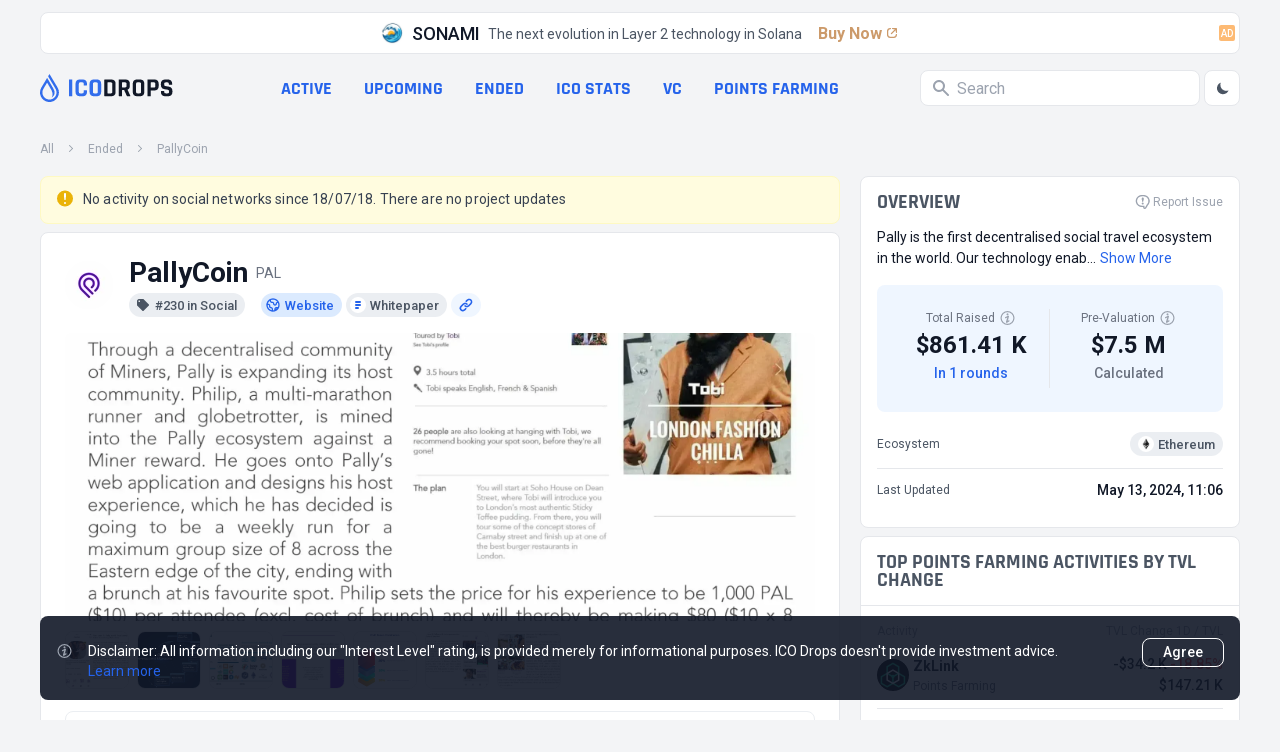

--- FILE ---
content_type: text/html; charset=utf-8
request_url: https://icodrops.com/pallycoin/
body_size: 33171
content:
<!DOCTYPE html>


<html lang="en">
  <head>
    
    <!-- Yandex.Metrika counter -->
<script type="text/javascript" defer>
    (function(m,e,t,r,i,k,a){m[i]=m[i]||function(){(m[i].a=m[i].a||[]).push(arguments)};
    m[i].l=1*new Date();
    for (var j = 0; j < document.scripts.length; j++) {if (document.scripts[j].src === r) { return; }}
    k=e.createElement(t),a=e.getElementsByTagName(t)[0],k.async=1,k.src=r,a.parentNode.insertBefore(k,a)})
    (window, document, "script", "https://mc.yandex.ru/metrika/tag.js", "ym");
 
    ym(45725799, "init", {
         clickmap:true,
         trackLinks:true,
         accurateTrackBounce:true
    });
 </script>
 <noscript><div><img src="https://mc.yandex.ru/watch/45725799" style="position:absolute; left:-9999px;" alt="" /></div></noscript>
 <!-- /Yandex.Metrika counter -->
    <meta charset="UTF-8"/>
    <meta name="viewport" content="width=device-width, initial-scale=1.0"/>
    <meta http-equiv="X-UA-Compatible" content="ie=edge"/>
    <meta name="turbolinks-cache-control" content="no-cache">
    
  <title>
    PallyCoin
     (PAL) - All information
    about PallyCoin ICO (Token Sale) - ICO Drops
  </title>
  <meta name="og:site_name" content="ICO Drops">
  <meta name="og:url" content="https://icodrops.com/pallycoin/">
  <meta name="og:image" content="https://icodrops.com/media/projects/logos/pallycoin_logo_1740113305.webp">
  <meta name="og:type" content="article">
  <meta name="og:title" content="PallyCoin (PAL) - All information about PallyCoin ICO (Token Sale) - ICO Drops">
  
  <meta name="description" content="PallyCoin have raised a total of $861.41 K in 1 completed rounds : ICO At the moment Market Cap is $--, PAL Token Price is $0.075">
  <meta name="og:description" content="PallyCoin have raised a total of $861.41 K in 1 completed rounds : ICO At the moment Market Cap is $--, PAL Token Price is $0.075">

    
    

<link rel="apple-touch-icon" sizes="180x180" href="https://icodrops.com/static/icodrops/images/favicons/apple-touch-icon.png">
<link rel="icon" type="image/png" sizes="32x32" href="https://icodrops.com/static/icodrops/images/favicons/favicon-32x32.png">
<link rel="icon" type="image/png" sizes="16x16" href="https://icodrops.com/static/icodrops/images/favicons/favicon-16x16.png">
<link rel="shortcut icon" type="image/png" href="https://icodrops.com/static/icodrops/images/favicons/favicon.png"/>
<link rel="manifest" href="https://icodrops.com/static/icodrops/images/favicons/site.webmanifest">
<link rel="mask-icon" href="https://icodrops.com/static/icodrops/images/favicons/safari-pinned-tab.svg" color="#5bbad5">
<meta name="msapplication-TileColor" content="#da532c">
<meta name="theme-color" content="#ffffff">

    
    

<link href="https://fonts.googleapis.com/css2?family=Roboto:wght@400;700&display=swap" rel="stylesheet">


  
<link rel="stylesheet" type="text/css" href="https://icodrops.com/static/icodrops/prod/styles/project-1738924708984.min.css" />



<style> [x-cloak]{display: none;} [v-cloak]{display: none;} </style>
    
    


  
<script src="https://icodrops.com/static/icodrops/prod/script/project-1754574635143.min.js" defer></script>




<script src="https://icodrops.com/static/icodrops/js/libraries/turbolinks.min.js" defer></script>
<script src="https://icodrops.com/static/icodrops/js/libraries/alpine.min.js" defer></script>
<script src="https://icodrops.com/static/icodrops/js/libraries/lazyLoad.min.js"></script>
<script src="https://icodrops.com/static/icodrops/js/libraries/cash.js"></script>
    
    <link href="https://fonts.gstatic.com/s/rajdhani/v15/LDI2apCSOBg7S-QT7pa8FvOreec.woff2" as="font" type="font/ttf" crossorigin="anonymous" />
    
  </head>
  <body class="Body" x-data="body()" x-init="init()" x-ref="body" @color-mode.window="changeColor(event.detail.status)" @body-scroll.window="scrollOff(event.detail.status)">
    <script>
  if(localStorage.getItem('color_theme_icoDrops') == 'light'){
    document.querySelector('body').classList.add('light');
  } else if(localStorage.getItem('color_theme_icoDrops') == 'dark'){
    document.querySelector('body').classList.add('dark');
  } else{
    document.querySelector('body').classList.add('light');
  }
</script>

    

<header class="Header">
  
  
  
    <div class="Header__adv Restriction-Box Restriction-Box--hdr-feature">
      <a class="Feature-Line" href="https://sonami-so.io" target="_blank" >
  <img class="Avt Avt--24 Feature-Line__img" src="https://icodrops.com/media/projects/advertising/-8sM0HHM_400x400.webp" alt="SONAMI" width="24" height="24" />
  <span class="Feature-Line__name">SONAMI</span>
  <span class="Feature-Line__txt">The next evolution in Layer 2 technology in Solana</span>
  <span class="Feature-Line__btn">
    Buy Now
    <span class="Feature-Line__icon"><svg xmlns="http://www.w3.org/2000/svg" width="16" height="16" viewBox="0 0 16 16" fill="none">
  <path d="M11.6504 3C12.396 3 13.0004 3.60442 13.0004 4.35V7.45841C13.0004 7.75752 12.7579 8 12.4588 8C12.194 8 11.9681 7.80859 11.9246 7.54744L11.5397 5.23808C11.5133 5.07993 11.5061 4.91919 11.5181 4.75932L11.6504 3Z" fill="var(--blue-600-d-400)"/>
  <path d="M11.65 3C12.3956 3 13 3.60442 13 4.35L11.2405 4.48196C11.0807 4.49394 10.9201 4.48669 10.7621 4.46035L8.45238 4.0754C8.19133 4.03189 8 3.80603 8 3.54138C8 3.24238 8.24238 3 8.54138 3L11.65 3Z" fill="var(--blue-600-d-400)"/>
  <rect x="6.54688" y="8.5" width="7.22393" height="1.35" rx="0.675" transform="rotate(-45 6.54688 8.5)" fill="var(--blue-600-d-400)"/>
  <path d="M7 3.675C7 3.30221 6.69779 3 6.325 3H6C4.34315 3 3 4.34315 3 6V10C3 11.6569 4.34315 13 6 13H10C11.6569 13 13 11.6569 13 10V9.675C13 9.30221 12.6978 9 12.325 9C11.9522 9 11.65 9.30221 11.65 9.675V10C11.65 10.9113 10.9113 11.65 10 11.65H6C5.08873 11.65 4.35 10.9113 4.35 10V6C4.35 5.08873 5.08873 4.35 6 4.35H6.325C6.69779 4.35 7 4.04779 7 3.675Z" fill="var(--blue-600-d-400)"/>
</svg></span>
  </span>
  <span class="Badge Badge--light-orange Feature-Line__ad">AD</span>
</a>

    </div>
  
  

  
  <div class="Header__box Restriction-Box Restriction-Box--sides">
    <div class="Hdr-Panel" x-data="headerControl()" x-init="init($dispatch)">
  
  <div class="Hdr-Panel__item Hdr-Panel__item--logo">
    <a class="Drops-Logo" href="/" aria-label="Go to main page">
  
<svg width="19" height="28" viewBox="0 0 19 28" fill="none" xmlns="http://www.w3.org/2000/svg"> 
  <path d="M14.3572 26.6331C12.5459 27.731 10.4213 28.1875 8.32204 27.9298C6.2228 27.6721 4.26974 26.7151 2.77419 25.2111C1.27862 23.7072 0.326648 21.743 0.070001 19.6317C-0.186646 17.5203 0.26681 15.3832 1.35809 13.5612L5.73691 6.24412L7.14688 3.88785C7.52347 4.53637 8.00075 5.35887 8.52348 6.26119C10.3265 9.36731 12.6648 13.3977 13.2351 14.409C14.7316 17.0515 15.9171 20.4792 11.7889 23.5687C12.8585 21.3116 12.662 19.2901 12.0386 17.5487C11.8585 16.948 11.5493 16.3067 11.1513 15.5998L10.8656 15.0988C10.1366 13.8277 8.55194 11.0904 7.11295 8.6158L3.41285 14.7993C2.75037 15.9074 2.40036 17.176 2.40036 18.4689C2.40036 19.7619 2.75037 21.0304 3.41285 22.1385C5.42491 25.4967 9.77695 26.5884 13.1196 24.5647C16.4622 22.5409 17.5439 18.1636 15.5318 14.8016L10.818 6.92622L10.7507 6.81281L8.09599 2.29847L9.47147 0L17.5871 13.5612C20.2795 18.0591 18.8312 23.9244 14.3572 26.6331Z" fill="#326DEC"/>
</svg>

  <div class="Drops-Logo__txt Drops-Logo__txt--adapt">
    
<svg width="105" height="18" viewBox="0 0 105 18" fill="none" xmlns="http://www.w3.org/2000/svg">
  <path d="M4.28183 1.01364V16.7198C4.28183 17.0857 4.09889 17.2686 3.73303 17.2686H1.51169C1.14582 17.2686 0.962891 17.0857 0.962891 16.7198V1.01364C0.962891 0.647777 1.14582 0.464844 1.51169 0.464844H3.73303C4.09889 0.464844 4.28183 0.647777 4.28183 1.01364Z" fill="#326DEC"/>
  <path d="M14.6986 17.2686H11.8501C10.4737 17.2686 9.41097 16.9027 8.66182 16.171C7.91266 15.4393 7.53808 14.3852 7.53808 13.0089V4.72458C7.53808 3.34822 7.91266 2.29418 8.66182 1.56244C9.41097 0.830711 10.4737 0.464844 11.8501 0.464844H14.6986C16.0576 0.464844 17.1116 0.839422 17.8608 1.58858C18.6273 2.32031 19.0106 3.36565 19.0106 4.72458V5.95285C19.0106 6.33614 18.819 6.52778 18.4357 6.52778H16.2405C15.8746 6.52778 15.6917 6.33614 15.6917 5.95285V4.88138C15.6917 4.32387 15.5697 3.93187 15.3258 3.70538C15.0993 3.46147 14.7073 3.33951 14.1498 3.33951H12.3728C11.8327 3.33951 11.4407 3.46147 11.1968 3.70538C10.9703 3.93187 10.857 4.32387 10.857 4.88138V12.8521C10.857 13.4096 10.9703 13.8103 11.1968 14.0542C11.4407 14.2807 11.8327 14.3939 12.3728 14.3939H14.1498C14.7073 14.3939 15.0993 14.2807 15.3258 14.0542C15.5697 13.8103 15.6917 13.4096 15.6917 12.8521V11.7806C15.6917 11.3973 15.8746 11.2057 16.2405 11.2057H18.4357C18.819 11.2057 19.0106 11.3973 19.0106 11.7806V13.0089C19.0106 14.3678 18.6273 15.4218 17.8608 16.171C17.1116 16.9027 16.0576 17.2686 14.6986 17.2686Z" fill="#326DEC"/>
  <path d="M26.4347 14.3939H28.2902C28.8477 14.3939 29.2397 14.2807 29.4662 14.0542C29.7101 13.8103 29.8321 13.4096 29.8321 12.8521V4.88138C29.8321 4.32387 29.7101 3.93187 29.4662 3.70538C29.2397 3.46147 28.8477 3.33951 28.2902 3.33951H26.4347C25.8772 3.33951 25.4852 3.46147 25.2587 3.70538C25.0323 3.93187 24.919 4.32387 24.919 4.88138V12.8521C24.919 13.4096 25.0323 13.8103 25.2587 14.0542C25.4852 14.2807 25.8772 14.3939 26.4347 14.3939ZM28.839 17.2686H25.9121C24.5357 17.2686 23.473 16.9027 22.7238 16.171C21.9746 15.4393 21.6001 14.3852 21.6001 13.0089V4.72458C21.6001 3.34822 21.9746 2.29418 22.7238 1.56244C23.473 0.830711 24.5357 0.464844 25.9121 0.464844H28.839C30.2154 0.464844 31.2781 0.830711 32.0273 1.56244C32.7764 2.29418 33.151 3.34822 33.151 4.72458V13.0089C33.151 14.3852 32.7764 15.4393 32.0273 16.171C31.2781 16.9027 30.2154 17.2686 28.839 17.2686Z" fill="#326DEC"/>
  <path d="M39.9053 14.3939H42.7539C43.3114 14.3939 43.7034 14.2807 43.9299 14.0542C44.1738 13.8103 44.2957 13.4096 44.2957 12.8521V4.88138C44.2957 4.32387 44.1738 3.93187 43.9299 3.70538C43.7034 3.46147 43.3114 3.33951 42.7539 3.33951H39.9053C39.7137 3.33951 39.6179 3.43533 39.6179 3.62698V14.1065C39.6179 14.2981 39.7137 14.3939 39.9053 14.3939ZM36.2989 16.7198V1.01364C36.2989 0.647777 36.4818 0.464844 36.8477 0.464844H43.3027C44.6616 0.464844 45.7156 0.839422 46.4648 1.58858C47.2314 2.32031 47.6147 3.36565 47.6147 4.72458V13.0089C47.6147 14.3678 47.2314 15.4218 46.4648 16.171C45.7156 16.9027 44.6616 17.2686 43.3027 17.2686H36.8477C36.4818 17.2686 36.2989 17.0857 36.2989 16.7198Z" fill="var(--gray-900)" style="transition: fill .3s"/>
  <path d="M53.5139 17.2686H51.2925C50.9266 17.2686 50.7437 17.0857 50.7437 16.7198V1.01364C50.7437 0.647777 50.9266 0.464844 51.2925 0.464844H57.5123C58.8712 0.464844 59.9339 0.839422 60.7005 1.58858C61.4671 2.33773 61.8504 3.39178 61.8504 4.75071V6.78911C61.8504 8.75783 61.0751 10.0645 59.5245 10.7091V10.8137L62.3208 16.6414C62.4776 17.0595 62.3295 17.2686 61.8765 17.2686H59.7597C59.4461 17.2686 59.2196 17.2337 59.0803 17.1641C58.9409 17.0944 58.8276 16.9463 58.7405 16.7198L56.1272 11.075H54.3763C54.1672 11.075 54.0627 11.1708 54.0627 11.3625V16.7198C54.0627 17.0857 53.8797 17.2686 53.5139 17.2686ZM54.3501 8.40938H56.9112C57.4687 8.40938 57.8781 8.29614 58.1395 8.06965C58.4008 7.82574 58.5315 7.44245 58.5315 6.91978V4.88138C58.5315 4.34129 58.4008 3.94929 58.1395 3.70538C57.8781 3.46147 57.4687 3.33951 56.9112 3.33951H54.3501C54.1585 3.33951 54.0627 3.43533 54.0627 3.62698V8.12192C54.0627 8.31356 54.1585 8.40938 54.3501 8.40938Z" fill="var(--gray-900)" style="transition: fill .3s"/>
  <path d="M69.6087 14.3939H71.4642C72.0217 14.3939 72.4137 14.2807 72.6402 14.0542C72.8841 13.8103 73.0061 13.4096 73.0061 12.8521V4.88138C73.0061 4.32387 72.8841 3.93187 72.6402 3.70538C72.4137 3.46147 72.0217 3.33951 71.4642 3.33951H69.6087C69.0512 3.33951 68.6592 3.46147 68.4327 3.70538C68.2062 3.93187 68.093 4.32387 68.093 4.88138V12.8521C68.093 13.4096 68.2062 13.8103 68.4327 14.0542C68.6592 14.2807 69.0512 14.3939 69.6087 14.3939ZM72.013 17.2686H69.0861C67.7097 17.2686 66.647 16.9027 65.8978 16.171C65.1486 15.4393 64.7741 14.3852 64.7741 13.0089V4.72458C64.7741 3.34822 65.1486 2.29418 65.8978 1.56244C66.647 0.830711 67.7097 0.464844 69.0861 0.464844H72.013C73.3894 0.464844 74.4521 0.830711 75.2013 1.56244C75.9504 2.29418 76.325 3.34822 76.325 4.72458V13.0089C76.325 14.3852 75.9504 15.4393 75.2013 16.171C74.4521 16.9027 73.3894 17.2686 72.013 17.2686Z" fill="var(--gray-900)" style="transition: fill .3s"/>
  <path d="M82.2248 17.2686H80.0035C79.6376 17.2686 79.4547 17.0857 79.4547 16.7198V1.01364C79.4547 0.647777 79.6376 0.464844 80.0035 0.464844H86.38C87.7389 0.464844 88.793 0.839422 89.5421 1.58858C90.2913 2.32031 90.6659 3.36565 90.6659 4.72458V7.23338C90.6659 8.59232 90.2913 9.64636 89.5421 10.3955C88.793 11.1273 87.7389 11.4931 86.38 11.4931H83.0872C82.8781 11.4931 82.7736 11.5889 82.7736 11.7806V16.7198C82.7736 17.0857 82.5907 17.2686 82.2248 17.2686ZM83.0611 8.59232H85.8312C86.3887 8.59232 86.7807 8.47907 87.0072 8.25258C87.2337 8.00867 87.3469 7.61667 87.3469 7.07658V4.88138C87.3469 4.32387 87.2337 3.93187 87.0072 3.70538C86.7807 3.46147 86.3887 3.33951 85.8312 3.33951H83.0611C82.8694 3.33951 82.7736 3.43533 82.7736 3.62698V8.30485C82.7736 8.49649 82.8694 8.59232 83.0611 8.59232Z" fill="var(--gray-900)" style="transition: fill .3s"/>
  <path d="M92.8944 12.9827V12.4601C92.8944 12.0942 93.0773 11.9113 93.4432 11.9113H95.6645C96.0304 11.9113 96.2133 12.0942 96.2133 12.4601V12.6691C96.2133 13.3312 96.344 13.7841 96.6053 14.0281C96.8666 14.272 97.3457 14.3939 98.0426 14.3939H99.2709C99.9504 14.3939 100.421 14.2633 100.682 14.0019C100.961 13.7406 101.1 13.2528 101.1 12.5385V12.2249C101.1 11.7196 100.891 11.3363 100.473 11.075C100.072 10.7962 99.5671 10.6307 98.9573 10.5785C98.3475 10.5262 97.6855 10.4304 96.9712 10.291C96.2743 10.1342 95.6209 9.94254 95.0112 9.71605C94.4014 9.47214 93.8874 9.01045 93.4693 8.33098C93.0686 7.63409 92.8682 6.74556 92.8682 5.66538V4.75071C92.8682 3.39178 93.2515 2.33773 94.0181 1.58858C94.7847 0.839422 95.8474 0.464844 97.2064 0.464844H99.8197C101.196 0.464844 102.268 0.839422 103.034 1.58858C103.801 2.33773 104.184 3.39178 104.184 4.75071V5.24725C104.184 5.61311 104.001 5.79605 103.635 5.79605H101.414C101.048 5.79605 100.865 5.61311 100.865 5.24725V5.09045C100.865 4.41098 100.734 3.94929 100.473 3.70538C100.212 3.46147 99.7326 3.33951 99.0357 3.33951H98.0165C97.3022 3.33951 96.8144 3.47889 96.553 3.75765C96.3091 4.01898 96.1872 4.54165 96.1872 5.32565V5.82218C96.1872 6.64103 96.9015 7.11143 98.3301 7.23338C99.811 7.35534 101.126 7.65152 102.276 8.12192C102.886 8.38325 103.391 8.85365 103.792 9.53312C104.21 10.1952 104.419 11.0489 104.419 12.0942V12.9827C104.419 14.3417 104.036 15.3957 103.269 16.1449C102.503 16.894 101.44 17.2686 100.081 17.2686H97.2325C95.8736 17.2686 94.8108 16.894 94.0442 16.1449C93.2777 15.3957 92.8944 14.3417 92.8944 12.9827Z" fill="var(--gray-900)" style="transition: fill .3s"/>
</svg>
  </div>
</a>
  </div>
  

  
  <div class="Hdr-Panel__item Hdr-Panel__item--links">
    
<nav class="Hdr-Lnk-Panel">
  
<div data-hdr-all-projcts>
  
    <a href="/">All projects</a>
  
</div>


<div data-hdr-active>
  
    <a href="/category/active-ico/">Active</a>
  
</div>


<div data-hdr-upcoming>
  
    <a href="/category/upcoming-ico/">Upcoming</a>
  
</div>


<div data-hdr-ended>
  
    <a href="/category/ended-ico/">Ended</a>
  
</div>


<div data-hdr-ico-stats>
  
    <a href="/ico-stats/">ICO stats</a>
  
</div>


<div data-hdr-vc>
  
    <a href="/vc/funding-rounds/">VC</a>
  
</div>


<div data-hdr-points-farming>
  
    
    <a href="/points-farming/">Points Farming</a>
  
</div>


</nav>

  </div>
  

  
  <div class="Hdr-Panel__item Hdr-Panel__item--search">
    <div class="Hdr-Search Search" x-data="generalSearch()" @keyup="toUseTabInterfaceFunc($event)" @keydown.window.escape="toClose()">
  
  <div class="Search__input-wrp" @click="toFocus($event)" @click.away="toBlur($event)" :class="isFocus ? 'Search__input-wrp--focus' : ''">
    <svg class="Svg-Search" fill="var(--gray-400)" width="16" height="16" viewBox="0 0 16 16" xmlns="http://www.w3.org/2000/svg" style="transition: .2s">
  <path fill-rule="evenodd" clip-rule="evenodd" d="M0 6C0 2.68629 2.68629 0 6 0C9.31371 0 12 2.68629 12 6C12 7.29583 11.5892 8.49572 10.8907 9.47653L15.7071 14.2929C16.0976 14.6834 16.0976 15.3166 15.7071 15.7071C15.3466 16.0676 14.7794 16.0953 14.3871 15.7903L14.2929 15.7071L9.47653 10.8907C8.49572 11.5892 7.29583 12 6 12C2.68629 12 0 9.31371 0 6ZM2 6C2 3.79086 3.79086 2 6 2C8.20914 2 10 3.79086 10 6C10 8.20914 8.20914 10 6 10C3.79086 10 2 8.20914 2 6Z" />
</svg>
    <input class="Search__input" placeholder="Search" type="text" @focus="toFocus($event)" @keyup="toStartSearchFunc()" x-ref="input" />
    <div class="Search__close" @click="toClear()" x-show="isClose" x-transition:enter="animation__slideRight-in" x-transition:leave="animation__slideRight-out" x-cloak>
      <svg xmlns="http://www.w3.org/2000/svg" width="8" height="8" viewBox="0 0 8 8" fill="none">
  <path d="M1.21114 0.374965C0.977373 0.193198 0.639354 0.209722 0.424538 0.424538C0.191821 0.657256 0.191821 1.03457 0.424538 1.26728L3.15726 4L0.424538 6.73272L0.374965 6.78886C0.193198 7.02263 0.209722 7.36065 0.424538 7.57546C0.657256 7.80818 1.03457 7.80818 1.26728 7.57546L4 4.84274L6.73272 7.57546L6.78886 7.62503C7.02263 7.8068 7.36065 7.79028 7.57546 7.57546C7.80818 7.34274 7.80818 6.96544 7.57546 6.73272L4.84274 4L7.57546 1.26728L7.62503 1.21114C7.8068 0.977373 7.79028 0.639354 7.57546 0.424538C7.34274 0.191821 6.96544 0.191821 6.73272 0.424538L4 3.15726L1.26728 0.424538L1.21114 0.374965Z" fill="white"/>
</svg>
    </div>
  </div>
  
  
  
  <div class="Hdr-Search__output" x-ref="output" x-show="isOutput && isFocus" x-transition:enter="animation__fadeUp-in" x-transition:leave="animation__fadeUp-out" x-cloak></div>
  
</div>
    <div class="Hdr-Panel__theme-btn">
      <button class="Btn-Header" @click="toSwitchButton()">
  <div class="Btn-Header__icon Btn-Header__icon--sun" x-show="isDark" x-cloak>
    <svg width="16" height="17" viewBox="0 0 16 17" fill="none" xmlns="http://www.w3.org/2000/svg">
  <path fill-rule="evenodd" clip-rule="evenodd" d="M7.9987 1.83337C8.36689 1.83337 8.66536 2.13185 8.66536 2.50004V3.16671C8.66536 3.5349 8.36689 3.83337 7.9987 3.83337C7.63051 3.83337 7.33203 3.5349 7.33203 3.16671V2.50004C7.33203 2.13185 7.63051 1.83337 7.9987 1.83337ZM3.28463 3.78597C3.54498 3.52562 3.96709 3.52562 4.22744 3.78597L4.69877 4.2573C4.95912 4.51765 4.95912 4.93976 4.69877 5.20011C4.43842 5.46046 4.01631 5.46046 3.75596 5.20011L3.28463 4.72878C3.02428 4.46843 3.02428 4.04632 3.28463 3.78597ZM12.7128 3.78597C12.9731 4.04632 12.9731 4.46843 12.7128 4.72878L12.2414 5.20011C11.9811 5.46046 11.559 5.46046 11.2986 5.20011C11.0383 4.93976 11.0383 4.51765 11.2986 4.2573L11.77 3.78597C12.0303 3.52562 12.4524 3.52562 12.7128 3.78597ZM7.9987 6.50004C7.46827 6.50004 6.95956 6.71075 6.58448 7.08583C6.20941 7.4609 5.9987 7.96961 5.9987 8.50004C5.9987 9.03047 6.20941 9.53918 6.58448 9.91426C6.95956 10.2893 7.46827 10.5 7.9987 10.5C8.52913 10.5 9.03784 10.2893 9.41291 9.91426C9.78798 9.53918 9.9987 9.03047 9.9987 8.50004C9.9987 7.96961 9.78798 7.4609 9.41291 7.08583C9.03784 6.71075 8.52913 6.50004 7.9987 6.50004ZM5.64168 6.14302C6.2668 5.5179 7.11464 5.16671 7.9987 5.16671C8.88275 5.16671 9.7306 5.5179 10.3557 6.14302C10.9808 6.76814 11.332 7.61599 11.332 8.50004C11.332 9.3841 10.9808 10.2319 10.3557 10.8571C9.7306 11.4822 8.88275 11.8334 7.9987 11.8334C7.11464 11.8334 6.2668 11.4822 5.64168 10.8571C5.01655 10.2319 4.66536 9.3841 4.66536 8.50004C4.66536 7.61599 5.01655 6.76814 5.64168 6.14302ZM1.33203 8.50004C1.33203 8.13185 1.63051 7.83337 1.9987 7.83337H2.66536C3.03355 7.83337 3.33203 8.13185 3.33203 8.50004C3.33203 8.86823 3.03355 9.16671 2.66536 9.16671H1.9987C1.63051 9.16671 1.33203 8.86823 1.33203 8.50004ZM12.6654 8.50004C12.6654 8.13185 12.9638 7.83337 13.332 7.83337H13.9987C14.3669 7.83337 14.6654 8.13185 14.6654 8.50004C14.6654 8.86823 14.3669 9.16671 13.9987 9.16671H13.332C12.9638 9.16671 12.6654 8.86823 12.6654 8.50004ZM4.69877 11.8C4.95912 12.0603 4.95912 12.4824 4.69877 12.7428L4.22744 13.2141C3.96709 13.4745 3.54498 13.4745 3.28463 13.2141C3.02428 12.9538 3.02428 12.5317 3.28463 12.2713L3.75596 11.8C4.01631 11.5396 4.43842 11.5396 4.69877 11.8ZM11.2986 11.8C11.559 11.5396 11.9811 11.5396 12.2414 11.8L12.7128 12.2713C12.9731 12.5317 12.9731 12.9538 12.7128 13.2141C12.4524 13.4745 12.0303 13.4745 11.77 13.2141L11.2986 12.7428C11.0383 12.4824 11.0383 12.0603 11.2986 11.8ZM7.9987 13.1667C8.36689 13.1667 8.66536 13.4652 8.66536 13.8334V14.5C8.66536 14.8682 8.36689 15.1667 7.9987 15.1667C7.63051 15.1667 7.33203 14.8682 7.33203 14.5V13.8334C7.33203 13.4652 7.63051 13.1667 7.9987 13.1667Z" fill="var(--gray-600)"/>
</svg>

  </div>
  <div class="Btn-Header__icon Btn-Header__icon--moon" x-show="!isDark" x-cloak>
    <svg xmlns="http://www.w3.org/2000/svg" width="16" height="17" viewBox="0 0 16 17" fill="none">
  <path d="M13.5688 10.4225C12.4776 10.8613 11.2815 10.9698 10.1292 10.7343C8.97688 10.4989 7.91917 9.93004 7.08754 9.09841C6.25591 8.26677 5.68703 7.20906 5.45161 6.05676C5.21619 4.90445 5.32462 3.70837 5.76343 2.61719C4.47123 3.13768 3.40033 4.09145 2.73431 5.315C2.06829 6.53855 1.84862 7.95568 2.11297 9.32345C2.37732 10.6912 3.10921 11.9244 4.18319 12.8117C5.25717 13.699 6.60635 14.185 7.99943 14.1865C9.19737 14.1866 10.3679 13.8281 11.3605 13.1573C12.353 12.4865 13.1221 11.5341 13.5688 10.4225Z" fill="var(--gray-600)"/>
</svg>  
  </div>
</button>
    </div>
  </div>
  

  
  <div class="Hdr-Panel__item Hdr-Panel__item--menu">
    <div class="Hdr-Menu">
  <button class="Btn-Header Hdr-Menu__btn" @click="toOpenMenu()">
    <svg class="Svg-Burger" width="24" height="24" viewBox="0 0 24 24" fill="none" xmlns="http://www.w3.org/2000/svg">
  <path d="M4 18H20M4 6H20H4ZM4 12H20H4Z" stroke-width="2" stroke-linecap="round" stroke-linejoin="round" stroke="var(--gray-400)"/>
</svg>

  </button>
  <div class="Hdr-Menu__dropdown">
    <section class="Hdr-Menu-Dropdown"
  x-show="isOpen" 
  x-transition:enter="animation__opacity-in"
  x-transition:leave="animation__opacity-out" 
  @keydown.window.escape="toCloseMenu()"
  @keyup="toUseTabInterfaceFunc($event)"
  @resize.window="if(window.innerWidth > 1024){ toCloseMenu() }"
  data-header-menu-dropdown 
  x-cloak
>
  <div class="Hdr-Menu-Dropdown__wrapper" 
    x-show="isOpen" 
    @click.away="toCloseMenu()" 
    x-transition:enter="animation__slideRight-in" 
    x-transition:leave="animation__slideRight-out"
  >
    
    <header class="Hdr-Menu-Dropdown__hdr">
      <a class="Drops-Logo" href="/" aria-label="Go to main page">
  
<svg width="19" height="28" viewBox="0 0 19 28" fill="none" xmlns="http://www.w3.org/2000/svg"> 
  <path d="M14.3572 26.6331C12.5459 27.731 10.4213 28.1875 8.32204 27.9298C6.2228 27.6721 4.26974 26.7151 2.77419 25.2111C1.27862 23.7072 0.326648 21.743 0.070001 19.6317C-0.186646 17.5203 0.26681 15.3832 1.35809 13.5612L5.73691 6.24412L7.14688 3.88785C7.52347 4.53637 8.00075 5.35887 8.52348 6.26119C10.3265 9.36731 12.6648 13.3977 13.2351 14.409C14.7316 17.0515 15.9171 20.4792 11.7889 23.5687C12.8585 21.3116 12.662 19.2901 12.0386 17.5487C11.8585 16.948 11.5493 16.3067 11.1513 15.5998L10.8656 15.0988C10.1366 13.8277 8.55194 11.0904 7.11295 8.6158L3.41285 14.7993C2.75037 15.9074 2.40036 17.176 2.40036 18.4689C2.40036 19.7619 2.75037 21.0304 3.41285 22.1385C5.42491 25.4967 9.77695 26.5884 13.1196 24.5647C16.4622 22.5409 17.5439 18.1636 15.5318 14.8016L10.818 6.92622L10.7507 6.81281L8.09599 2.29847L9.47147 0L17.5871 13.5612C20.2795 18.0591 18.8312 23.9244 14.3572 26.6331Z" fill="#326DEC"/>
</svg>

  <div class="Drops-Logo__txt">
    
<svg width="105" height="18" viewBox="0 0 105 18" fill="none" xmlns="http://www.w3.org/2000/svg">
  <path d="M4.28183 1.01364V16.7198C4.28183 17.0857 4.09889 17.2686 3.73303 17.2686H1.51169C1.14582 17.2686 0.962891 17.0857 0.962891 16.7198V1.01364C0.962891 0.647777 1.14582 0.464844 1.51169 0.464844H3.73303C4.09889 0.464844 4.28183 0.647777 4.28183 1.01364Z" fill="#326DEC"/>
  <path d="M14.6986 17.2686H11.8501C10.4737 17.2686 9.41097 16.9027 8.66182 16.171C7.91266 15.4393 7.53808 14.3852 7.53808 13.0089V4.72458C7.53808 3.34822 7.91266 2.29418 8.66182 1.56244C9.41097 0.830711 10.4737 0.464844 11.8501 0.464844H14.6986C16.0576 0.464844 17.1116 0.839422 17.8608 1.58858C18.6273 2.32031 19.0106 3.36565 19.0106 4.72458V5.95285C19.0106 6.33614 18.819 6.52778 18.4357 6.52778H16.2405C15.8746 6.52778 15.6917 6.33614 15.6917 5.95285V4.88138C15.6917 4.32387 15.5697 3.93187 15.3258 3.70538C15.0993 3.46147 14.7073 3.33951 14.1498 3.33951H12.3728C11.8327 3.33951 11.4407 3.46147 11.1968 3.70538C10.9703 3.93187 10.857 4.32387 10.857 4.88138V12.8521C10.857 13.4096 10.9703 13.8103 11.1968 14.0542C11.4407 14.2807 11.8327 14.3939 12.3728 14.3939H14.1498C14.7073 14.3939 15.0993 14.2807 15.3258 14.0542C15.5697 13.8103 15.6917 13.4096 15.6917 12.8521V11.7806C15.6917 11.3973 15.8746 11.2057 16.2405 11.2057H18.4357C18.819 11.2057 19.0106 11.3973 19.0106 11.7806V13.0089C19.0106 14.3678 18.6273 15.4218 17.8608 16.171C17.1116 16.9027 16.0576 17.2686 14.6986 17.2686Z" fill="#326DEC"/>
  <path d="M26.4347 14.3939H28.2902C28.8477 14.3939 29.2397 14.2807 29.4662 14.0542C29.7101 13.8103 29.8321 13.4096 29.8321 12.8521V4.88138C29.8321 4.32387 29.7101 3.93187 29.4662 3.70538C29.2397 3.46147 28.8477 3.33951 28.2902 3.33951H26.4347C25.8772 3.33951 25.4852 3.46147 25.2587 3.70538C25.0323 3.93187 24.919 4.32387 24.919 4.88138V12.8521C24.919 13.4096 25.0323 13.8103 25.2587 14.0542C25.4852 14.2807 25.8772 14.3939 26.4347 14.3939ZM28.839 17.2686H25.9121C24.5357 17.2686 23.473 16.9027 22.7238 16.171C21.9746 15.4393 21.6001 14.3852 21.6001 13.0089V4.72458C21.6001 3.34822 21.9746 2.29418 22.7238 1.56244C23.473 0.830711 24.5357 0.464844 25.9121 0.464844H28.839C30.2154 0.464844 31.2781 0.830711 32.0273 1.56244C32.7764 2.29418 33.151 3.34822 33.151 4.72458V13.0089C33.151 14.3852 32.7764 15.4393 32.0273 16.171C31.2781 16.9027 30.2154 17.2686 28.839 17.2686Z" fill="#326DEC"/>
  <path d="M39.9053 14.3939H42.7539C43.3114 14.3939 43.7034 14.2807 43.9299 14.0542C44.1738 13.8103 44.2957 13.4096 44.2957 12.8521V4.88138C44.2957 4.32387 44.1738 3.93187 43.9299 3.70538C43.7034 3.46147 43.3114 3.33951 42.7539 3.33951H39.9053C39.7137 3.33951 39.6179 3.43533 39.6179 3.62698V14.1065C39.6179 14.2981 39.7137 14.3939 39.9053 14.3939ZM36.2989 16.7198V1.01364C36.2989 0.647777 36.4818 0.464844 36.8477 0.464844H43.3027C44.6616 0.464844 45.7156 0.839422 46.4648 1.58858C47.2314 2.32031 47.6147 3.36565 47.6147 4.72458V13.0089C47.6147 14.3678 47.2314 15.4218 46.4648 16.171C45.7156 16.9027 44.6616 17.2686 43.3027 17.2686H36.8477C36.4818 17.2686 36.2989 17.0857 36.2989 16.7198Z" fill="var(--gray-900)" style="transition: fill .3s"/>
  <path d="M53.5139 17.2686H51.2925C50.9266 17.2686 50.7437 17.0857 50.7437 16.7198V1.01364C50.7437 0.647777 50.9266 0.464844 51.2925 0.464844H57.5123C58.8712 0.464844 59.9339 0.839422 60.7005 1.58858C61.4671 2.33773 61.8504 3.39178 61.8504 4.75071V6.78911C61.8504 8.75783 61.0751 10.0645 59.5245 10.7091V10.8137L62.3208 16.6414C62.4776 17.0595 62.3295 17.2686 61.8765 17.2686H59.7597C59.4461 17.2686 59.2196 17.2337 59.0803 17.1641C58.9409 17.0944 58.8276 16.9463 58.7405 16.7198L56.1272 11.075H54.3763C54.1672 11.075 54.0627 11.1708 54.0627 11.3625V16.7198C54.0627 17.0857 53.8797 17.2686 53.5139 17.2686ZM54.3501 8.40938H56.9112C57.4687 8.40938 57.8781 8.29614 58.1395 8.06965C58.4008 7.82574 58.5315 7.44245 58.5315 6.91978V4.88138C58.5315 4.34129 58.4008 3.94929 58.1395 3.70538C57.8781 3.46147 57.4687 3.33951 56.9112 3.33951H54.3501C54.1585 3.33951 54.0627 3.43533 54.0627 3.62698V8.12192C54.0627 8.31356 54.1585 8.40938 54.3501 8.40938Z" fill="var(--gray-900)" style="transition: fill .3s"/>
  <path d="M69.6087 14.3939H71.4642C72.0217 14.3939 72.4137 14.2807 72.6402 14.0542C72.8841 13.8103 73.0061 13.4096 73.0061 12.8521V4.88138C73.0061 4.32387 72.8841 3.93187 72.6402 3.70538C72.4137 3.46147 72.0217 3.33951 71.4642 3.33951H69.6087C69.0512 3.33951 68.6592 3.46147 68.4327 3.70538C68.2062 3.93187 68.093 4.32387 68.093 4.88138V12.8521C68.093 13.4096 68.2062 13.8103 68.4327 14.0542C68.6592 14.2807 69.0512 14.3939 69.6087 14.3939ZM72.013 17.2686H69.0861C67.7097 17.2686 66.647 16.9027 65.8978 16.171C65.1486 15.4393 64.7741 14.3852 64.7741 13.0089V4.72458C64.7741 3.34822 65.1486 2.29418 65.8978 1.56244C66.647 0.830711 67.7097 0.464844 69.0861 0.464844H72.013C73.3894 0.464844 74.4521 0.830711 75.2013 1.56244C75.9504 2.29418 76.325 3.34822 76.325 4.72458V13.0089C76.325 14.3852 75.9504 15.4393 75.2013 16.171C74.4521 16.9027 73.3894 17.2686 72.013 17.2686Z" fill="var(--gray-900)" style="transition: fill .3s"/>
  <path d="M82.2248 17.2686H80.0035C79.6376 17.2686 79.4547 17.0857 79.4547 16.7198V1.01364C79.4547 0.647777 79.6376 0.464844 80.0035 0.464844H86.38C87.7389 0.464844 88.793 0.839422 89.5421 1.58858C90.2913 2.32031 90.6659 3.36565 90.6659 4.72458V7.23338C90.6659 8.59232 90.2913 9.64636 89.5421 10.3955C88.793 11.1273 87.7389 11.4931 86.38 11.4931H83.0872C82.8781 11.4931 82.7736 11.5889 82.7736 11.7806V16.7198C82.7736 17.0857 82.5907 17.2686 82.2248 17.2686ZM83.0611 8.59232H85.8312C86.3887 8.59232 86.7807 8.47907 87.0072 8.25258C87.2337 8.00867 87.3469 7.61667 87.3469 7.07658V4.88138C87.3469 4.32387 87.2337 3.93187 87.0072 3.70538C86.7807 3.46147 86.3887 3.33951 85.8312 3.33951H83.0611C82.8694 3.33951 82.7736 3.43533 82.7736 3.62698V8.30485C82.7736 8.49649 82.8694 8.59232 83.0611 8.59232Z" fill="var(--gray-900)" style="transition: fill .3s"/>
  <path d="M92.8944 12.9827V12.4601C92.8944 12.0942 93.0773 11.9113 93.4432 11.9113H95.6645C96.0304 11.9113 96.2133 12.0942 96.2133 12.4601V12.6691C96.2133 13.3312 96.344 13.7841 96.6053 14.0281C96.8666 14.272 97.3457 14.3939 98.0426 14.3939H99.2709C99.9504 14.3939 100.421 14.2633 100.682 14.0019C100.961 13.7406 101.1 13.2528 101.1 12.5385V12.2249C101.1 11.7196 100.891 11.3363 100.473 11.075C100.072 10.7962 99.5671 10.6307 98.9573 10.5785C98.3475 10.5262 97.6855 10.4304 96.9712 10.291C96.2743 10.1342 95.6209 9.94254 95.0112 9.71605C94.4014 9.47214 93.8874 9.01045 93.4693 8.33098C93.0686 7.63409 92.8682 6.74556 92.8682 5.66538V4.75071C92.8682 3.39178 93.2515 2.33773 94.0181 1.58858C94.7847 0.839422 95.8474 0.464844 97.2064 0.464844H99.8197C101.196 0.464844 102.268 0.839422 103.034 1.58858C103.801 2.33773 104.184 3.39178 104.184 4.75071V5.24725C104.184 5.61311 104.001 5.79605 103.635 5.79605H101.414C101.048 5.79605 100.865 5.61311 100.865 5.24725V5.09045C100.865 4.41098 100.734 3.94929 100.473 3.70538C100.212 3.46147 99.7326 3.33951 99.0357 3.33951H98.0165C97.3022 3.33951 96.8144 3.47889 96.553 3.75765C96.3091 4.01898 96.1872 4.54165 96.1872 5.32565V5.82218C96.1872 6.64103 96.9015 7.11143 98.3301 7.23338C99.811 7.35534 101.126 7.65152 102.276 8.12192C102.886 8.38325 103.391 8.85365 103.792 9.53312C104.21 10.1952 104.419 11.0489 104.419 12.0942V12.9827C104.419 14.3417 104.036 15.3957 103.269 16.1449C102.503 16.894 101.44 17.2686 100.081 17.2686H97.2325C95.8736 17.2686 94.8108 16.894 94.0442 16.1449C93.2777 15.3957 92.8944 14.3417 92.8944 12.9827Z" fill="var(--gray-900)" style="transition: fill .3s"/>
</svg>
  </div>
</a>
      <button class="Hdr-Menu-Dropdown__close" type="button" @click="toCloseMenu()">
        <svg xmlns="http://www.w3.org/2000/svg" width="8" height="8" viewBox="0 0 8 8" fill="none">
  <path d="M1.21114 0.374965C0.977373 0.193198 0.639354 0.209722 0.424538 0.424538C0.191821 0.657256 0.191821 1.03457 0.424538 1.26728L3.15726 4L0.424538 6.73272L0.374965 6.78886C0.193198 7.02263 0.209722 7.36065 0.424538 7.57546C0.657256 7.80818 1.03457 7.80818 1.26728 7.57546L4 4.84274L6.73272 7.57546L6.78886 7.62503C7.02263 7.8068 7.36065 7.79028 7.57546 7.57546C7.80818 7.34274 7.80818 6.96544 7.57546 6.73272L4.84274 4L7.57546 1.26728L7.62503 1.21114C7.8068 0.977373 7.79028 0.639354 7.57546 0.424538C7.34274 0.191821 6.96544 0.191821 6.73272 0.424538L4 3.15726L1.26728 0.424538L1.21114 0.374965Z" fill="white"/>
</svg>
      </button>
    </header>
    
    
    
    <div class="Hdr-Menu-Dropdown__main-links">
      
<nav class="Hdr-Lnk-Menu">
  
<div data-hdr-all-projcts>
  
    <a href="/">All projects</a>
  
</div>


<div data-hdr-active>
  
    <a href="/category/active-ico/">Active</a>
  
</div>


<div data-hdr-upcoming>
  
    <a href="/category/upcoming-ico/">Upcoming</a>
  
</div>


<div data-hdr-ended>
  
    <a href="/category/ended-ico/">Ended</a>
  
</div>


<div data-hdr-ico-stats>
  
    <a href="/ico-stats/">ICO stats</a>
  
</div>


<div data-hdr-vc>
  
    <a href="/vc/funding-rounds/">VC</a>
  
</div>


<div data-hdr-points-farming>
  
    
    <a href="/points-farming/">Points Farming</a>
  
</div>


</nav>

    </div>
    

    
    <div class="Hdr-Menu-Dropdown__theme-box">
      <span class="Hdr-Menu-Dropdown__theme-box-name">Appearance</span>
      <button class="Btn-Header" @click="toSwitchButton()">
  <div class="Btn-Header__icon Btn-Header__icon--sun" x-show="isDark" x-cloak>
    <svg width="16" height="17" viewBox="0 0 16 17" fill="none" xmlns="http://www.w3.org/2000/svg">
  <path fill-rule="evenodd" clip-rule="evenodd" d="M7.9987 1.83337C8.36689 1.83337 8.66536 2.13185 8.66536 2.50004V3.16671C8.66536 3.5349 8.36689 3.83337 7.9987 3.83337C7.63051 3.83337 7.33203 3.5349 7.33203 3.16671V2.50004C7.33203 2.13185 7.63051 1.83337 7.9987 1.83337ZM3.28463 3.78597C3.54498 3.52562 3.96709 3.52562 4.22744 3.78597L4.69877 4.2573C4.95912 4.51765 4.95912 4.93976 4.69877 5.20011C4.43842 5.46046 4.01631 5.46046 3.75596 5.20011L3.28463 4.72878C3.02428 4.46843 3.02428 4.04632 3.28463 3.78597ZM12.7128 3.78597C12.9731 4.04632 12.9731 4.46843 12.7128 4.72878L12.2414 5.20011C11.9811 5.46046 11.559 5.46046 11.2986 5.20011C11.0383 4.93976 11.0383 4.51765 11.2986 4.2573L11.77 3.78597C12.0303 3.52562 12.4524 3.52562 12.7128 3.78597ZM7.9987 6.50004C7.46827 6.50004 6.95956 6.71075 6.58448 7.08583C6.20941 7.4609 5.9987 7.96961 5.9987 8.50004C5.9987 9.03047 6.20941 9.53918 6.58448 9.91426C6.95956 10.2893 7.46827 10.5 7.9987 10.5C8.52913 10.5 9.03784 10.2893 9.41291 9.91426C9.78798 9.53918 9.9987 9.03047 9.9987 8.50004C9.9987 7.96961 9.78798 7.4609 9.41291 7.08583C9.03784 6.71075 8.52913 6.50004 7.9987 6.50004ZM5.64168 6.14302C6.2668 5.5179 7.11464 5.16671 7.9987 5.16671C8.88275 5.16671 9.7306 5.5179 10.3557 6.14302C10.9808 6.76814 11.332 7.61599 11.332 8.50004C11.332 9.3841 10.9808 10.2319 10.3557 10.8571C9.7306 11.4822 8.88275 11.8334 7.9987 11.8334C7.11464 11.8334 6.2668 11.4822 5.64168 10.8571C5.01655 10.2319 4.66536 9.3841 4.66536 8.50004C4.66536 7.61599 5.01655 6.76814 5.64168 6.14302ZM1.33203 8.50004C1.33203 8.13185 1.63051 7.83337 1.9987 7.83337H2.66536C3.03355 7.83337 3.33203 8.13185 3.33203 8.50004C3.33203 8.86823 3.03355 9.16671 2.66536 9.16671H1.9987C1.63051 9.16671 1.33203 8.86823 1.33203 8.50004ZM12.6654 8.50004C12.6654 8.13185 12.9638 7.83337 13.332 7.83337H13.9987C14.3669 7.83337 14.6654 8.13185 14.6654 8.50004C14.6654 8.86823 14.3669 9.16671 13.9987 9.16671H13.332C12.9638 9.16671 12.6654 8.86823 12.6654 8.50004ZM4.69877 11.8C4.95912 12.0603 4.95912 12.4824 4.69877 12.7428L4.22744 13.2141C3.96709 13.4745 3.54498 13.4745 3.28463 13.2141C3.02428 12.9538 3.02428 12.5317 3.28463 12.2713L3.75596 11.8C4.01631 11.5396 4.43842 11.5396 4.69877 11.8ZM11.2986 11.8C11.559 11.5396 11.9811 11.5396 12.2414 11.8L12.7128 12.2713C12.9731 12.5317 12.9731 12.9538 12.7128 13.2141C12.4524 13.4745 12.0303 13.4745 11.77 13.2141L11.2986 12.7428C11.0383 12.4824 11.0383 12.0603 11.2986 11.8ZM7.9987 13.1667C8.36689 13.1667 8.66536 13.4652 8.66536 13.8334V14.5C8.66536 14.8682 8.36689 15.1667 7.9987 15.1667C7.63051 15.1667 7.33203 14.8682 7.33203 14.5V13.8334C7.33203 13.4652 7.63051 13.1667 7.9987 13.1667Z" fill="var(--gray-600)"/>
</svg>

  </div>
  <div class="Btn-Header__icon Btn-Header__icon--moon" x-show="!isDark" x-cloak>
    <svg xmlns="http://www.w3.org/2000/svg" width="16" height="17" viewBox="0 0 16 17" fill="none">
  <path d="M13.5688 10.4225C12.4776 10.8613 11.2815 10.9698 10.1292 10.7343C8.97688 10.4989 7.91917 9.93004 7.08754 9.09841C6.25591 8.26677 5.68703 7.20906 5.45161 6.05676C5.21619 4.90445 5.32462 3.70837 5.76343 2.61719C4.47123 3.13768 3.40033 4.09145 2.73431 5.315C2.06829 6.53855 1.84862 7.95568 2.11297 9.32345C2.37732 10.6912 3.10921 11.9244 4.18319 12.8117C5.25717 13.699 6.60635 14.185 7.99943 14.1865C9.19737 14.1866 10.3679 13.8281 11.3605 13.1573C12.353 12.4865 13.1221 11.5341 13.5688 10.4225Z" fill="var(--gray-600)"/>
</svg>  
  </div>
</button>
    </div>
    

    
    <div class="Hdr-Menu-Dropdown__additional-links">
      <a class="Hdr-Menu-Dropdown__link" href="https://dropstab.com">DropsTab</a>
      <a class="Hdr-Menu-Dropdown__link" href="https://dropsearn.com">DropsEarn</a>
      <a class="Hdr-Menu-Dropdown__link" href="https://dropscapital.com/">DropsCapital (RU)</a>
      <a class="Hdr-Menu-Dropdown__link" href="/advertising/">Advertising</a>
      <a class="Hdr-Menu-Dropdown__link" href="/about/">About</a>
      <a class="Hdr-Menu-Dropdown__link" href="/legal/">Legal</a>
    </div>
    
  </div>
</section>
  </div>
</div>
  </div>
  
</div>
  </div>
  
</header>

    
  <div class="project-page" x-data="{}" x-init="searchAnchorsAndGoTo()">
    <section class="Project-Details-Layout">
      <div class="Project-Details-Layout__breadcrumbs">
        <div class="breadcrumbs">
  <ul class="breadcrumbs__list">
    <li class="breadcrumbs__item">
      <a class="breadcrumbs__link" href="/">All</a>
      <div class="svg-thin-arrow breadcrumbs__arrow">
        <svg class="svg-arrow-thin__svg" width="16" height="16" viewBox="0 0 16 16" fill="none" xmlns="http://www.w3.org/2000/svg">
  <rect class="svg-arrow-thin__rect" x="5.8125" y="5.5293" width="1" height="5.19282" rx="0.5" transform="rotate(-45 5.8125 5.5293)" />
  <rect class="svg-arrow-thin__rect" width="1" height="5.19282" rx="0.5" transform="matrix(0.707107 0.707107 0.707107 -0.707107 5.80859 11.4961)" />
</svg>
      </div>
    </li>
    
      <li class="breadcrumbs__item">
        <a class="breadcrumbs__link" href="/category/ended-ico/">Ended</a>
        <div class="svg-thin-arrow breadcrumbs__arrow">
          <svg class="svg-arrow-thin__svg" width="16" height="16" viewBox="0 0 16 16" fill="none" xmlns="http://www.w3.org/2000/svg">
  <rect class="svg-arrow-thin__rect" x="5.8125" y="5.5293" width="1" height="5.19282" rx="0.5" transform="rotate(-45 5.8125 5.5293)" />
  <rect class="svg-arrow-thin__rect" width="1" height="5.19282" rx="0.5" transform="matrix(0.707107 0.707107 0.707107 -0.707107 5.80859 11.4961)" />
</svg>
        </div>
      </li>
    
    <li class="breadcrumbs__item">
      <a class="breadcrumbs__link" href="#">PallyCoin</a>
    </li>
  </ul>
</div>

      </div>
      <div class="Project-Details-Layout__layout">
        <div class="Project-Details-Layout__column">
          
          
            <div class="Project-Details-Layout__important-note">
              <div class="Important-Note">
  <div class="svg-exclamation-mark-bg Important-Note__icon">
    <svg class="svg-exclamation-mark-bg__svg" width="16" height="17" viewBox="0 0 16 17" fill="none" xmlns="http://www.w3.org/2000/svg">
  <rect class="svg-exclamation-mark-bg__bg" y="0.5" width="16" height="16" rx="8" />
  <circle class="svg-exclamation-mark-bg__fill" cx="8" cy="13" r="1" />
  <path class="svg-exclamation-mark-bg__fill" d="M7.02901 3.99958C7.01312 3.45228 7.45247 3 8 3C8.54753 3 8.98688 3.45228 8.97099 3.99958L8.81999 9.20346C8.80712 9.64707 8.44379 10 8 10C7.55621 10 7.19288 9.64707 7.18001 9.20346L7.02901 3.99958Z" />
</svg>

  </div>
  <div class="Important-Note__texts">
    
      <span class="Important-Note__text">No activity on social networks since 18/07/18. There are no project updates</span>
    
    
    
  </div>
</div>
            </div>
          
          

          
          <div class="Project-Details-Layout__project-title">
            <div class="Project-Page-Section">
  <section class="Project-Page-Title">
    
    <header class="Project-Page-Title__header">
      

<div class="Project-Page-Header ">
  
  
    <img
      class="avatar avatar--48-size Project-Page-Header__avatar"
      data-src="https://icodrops.com/media/cache/06/50/0650ce67d63cfffc37a37b9aed1858f8.webp"
      data-srcset="https://icodrops.com/media/cache/06/50/0650ce67d63cfffc37a37b9aed1858f8@2x.webp 2x"
      data-lazy-load
      alt="PallyCoin"
      width="48" height="48"
    />
  
  
  <h1 class="Project-Page-Header__name">PallyCoin</h1>
  <div class="Project-Page-Header__box">
    
    
      <span class="Project-Page-Header__ticker">PAL</span>
    
    
    
    
    <div class="Project-Page-Header__edit">
      


    </div>
    

  </div>
  
  
  
  
  <div class="Project-Page-Header__tags-link-block">
    
    <div class="Project-Page-Header__tags" x-data="projectTitleTagsControl()" x-init="init($dispatch)">
      
        
          
            <div class="Capsule-Svg-Icon">
              <div class="Capsule-Svg-Icon__icon">
                <svg width="12" height="12" viewBox="0 0 12 12" fill="none" xmlns="http://www.w3.org/2000/svg">
  <path fill-rule="evenodd" clip-rule="evenodd" d="M11.7804 5.46982C11.921 5.61047 12 5.8012 12 6.00008C12 6.19896 11.921 6.38969 11.7804 6.53034L6.53034 11.7804C6.38969 11.921 6.19896 12 6.00008 12C5.8012 12 5.61047 11.921 5.46982 11.7804L0.219753 6.53034C0.150004 6.46078 0.0946841 6.37813 0.056972 6.28713C0.0192599 6.19614 -0.000101357 6.09858 3.99018e-07 6.00008V2.25003C3.99018e-07 1.65328 0.237057 1.08098 0.659019 0.659019C1.08098 0.237056 1.65329 0 2.25003 0H6.00008C6.19208 0 6.38409 0.073501 6.53034 0.219753L11.7804 5.46982ZM2.25003 3.00004C2.44895 3.00004 2.63971 2.92102 2.78037 2.78037C2.92102 2.63971 3.00004 2.44894 3.00004 2.25003C3.00004 2.05111 2.92102 1.86035 2.78037 1.71969C2.63971 1.57904 2.44895 1.50002 2.25003 1.50002C2.05112 1.50002 1.86035 1.57904 1.71969 1.71969C1.57904 1.86035 1.50002 2.05111 1.50002 2.25003C1.50002 2.44894 1.57904 2.63971 1.71969 2.78037C1.86035 2.92102 2.05112 3.00004 2.25003 3.00004Z" fill="var(--gray-600)"/>
</svg>
              </div>
              <span class="Capsule-Svg-Icon__name">#230 in Social</span>
            </div>
          
          
        
        <div class="Dropdown" x-show="isOpen" x-transition:enter="animation__opacity-in" x-transition:leave="animation__opacity-out" x-cloak>
  <div class="Dropdown__wrapper" @click.away="toClose()">
    <div class="Dropdown__header">
      <span class="Dropdown__title">Tags</span>
      <button class="svg-close Close-Button" @click="toClose()">
        <svg class="svg-close__svg" width="16" height="16" viewBox="0 0 16 16" fill="none" xmlns="http://www.w3.org/2000/svg">
  <path class="svg-close__path" d="M4.28152 3.16662C3.96983 2.92426 3.51914 2.9463 3.23272 3.23272C2.92243 3.54301 2.92243 4.04609 3.23272 4.35638L6.87634 8L3.23272 11.6436L3.16662 11.7185C2.92426 12.0302 2.9463 12.4809 3.23272 12.7673C3.54301 13.0776 4.04609 13.0776 4.35638 12.7673L8 9.12366L11.6436 12.7673L11.7185 12.8334C12.0302 13.0757 12.4809 13.0537 12.7673 12.7673C13.0776 12.457 13.0776 11.9539 12.7673 11.6436L9.12366 8L12.7673 4.35638L12.8334 4.28152C13.0757 3.96983 13.0537 3.51914 12.7673 3.23272C12.457 2.92243 11.9539 2.92243 11.6436 3.23272L8 6.87634L4.35638 3.23272L4.28152 3.16662Z"/>
</svg>
      </button>
    </div>
    <div class="Dropdown__body Dropdown__body--no-height-limit Dropdown-Tags-List">
      <ul class="Dropdown-Tags-List__list">
        
      </ul>
    </div>
  </div>
</div>

      
    </div>
    
    <div class="Project-Page-Header__links" x-data="projectTitleTagsControl()" x-init="init($dispatch)">
      <div class="Project-Page-Header__links-box">
        <ul class="Project-Page-Header__links-list">
          



  <li class="project-dropstab-stats__capsule-item">
    <a class="capsule capsule--ligth-blue" href="https://www.pally.co" target="_blank" data-capsule-link rel="nofollow">
      <div class="capsule__item capsule__item--icon">
        <div class="svg-website capsule__svg-icon">
          <svg class="svg-website__svg" width="16" height="16" viewBox="0 0 16 16" fill="none" xmlns="http://www.w3.org/2000/svg">
  <path class="svg-website__fill" fill-rule="evenodd" clip-rule="evenodd" d="M4.67122 3.83261C4.51677 3.95592 4.36857 4.08831 4.22746 4.22941C3.54807 4.9088 3.07091 5.75261 2.8347 6.66732H3.33203C3.86246 6.66732 4.37117 6.87803 4.74624 7.2531C5.12132 7.62818 5.33203 8.13688 5.33203 8.66732V9.33398C5.33203 9.5108 5.40227 9.68036 5.52729 9.80539C5.65232 9.93041 5.82189 10.0007 5.9987 10.0007C6.52913 10.0007 7.03784 10.2114 7.41291 10.5864C7.78798 10.9615 7.9987 11.4702 7.9987 12.0007V13.334C8.4495 13.334 8.89747 13.2768 9.33203 13.1646V12.0007C9.33203 11.4702 9.54275 10.9615 9.91782 10.5864C10.2929 10.2114 10.8016 10.0007 11.332 10.0007H12.9428C13.1998 9.36532 13.332 8.68627 13.332 8.00065C13.332 7.30845 13.1975 6.63013 12.9428 6.00065H12.6654C12.4886 6.00065 12.319 6.07089 12.194 6.19591C12.0689 6.32094 11.9987 6.49051 11.9987 6.66732C11.9987 7.19775 11.788 7.70646 11.4129 8.08153C11.0378 8.4566 10.5291 8.66732 9.9987 8.66732C9.46826 8.66732 8.95956 8.4566 8.58449 8.08153C8.20941 7.70646 7.9987 7.19775 7.9987 6.66732C7.9987 6.49051 7.92846 6.32094 7.80344 6.19591C7.67841 6.07089 7.50884 6.00065 7.33203 6.00065H6.9987C6.37986 6.00065 5.78637 5.75482 5.34878 5.31723C4.95032 4.91877 4.71086 4.39104 4.67122 3.83261ZM4.99125 2.05088C4.36619 2.36681 3.78916 2.7821 3.28465 3.28661C2.21706 4.3542 1.54895 5.74659 1.37652 7.23153C1.37372 7.24968 1.37165 7.26808 1.37035 7.28669C1.34493 7.52273 1.33203 7.76102 1.33203 8.00065C1.33203 8.87613 1.50447 9.74304 1.8395 10.5519C2.17453 11.3607 2.6656 12.0956 3.28465 12.7147C3.90371 13.3338 4.63864 13.8248 5.44748 14.1598C6.01819 14.3962 6.61782 14.5517 7.22897 14.6227C7.24751 14.6256 7.2663 14.6277 7.28531 14.629C7.5218 14.6545 7.75993 14.6673 7.9987 14.6673C8.73951 14.6673 9.47419 14.5438 10.1727 14.3029C10.2052 14.2941 10.237 14.2829 10.268 14.2692C10.3627 14.2349 10.4567 14.1985 10.5499 14.1598C11.3588 13.8248 12.0937 13.3338 12.7127 12.7147C13.2157 12.2117 13.6342 11.6322 13.9532 10.9988C13.9664 10.9757 13.9781 10.952 13.9885 10.9276C14.0487 10.8043 14.1052 10.679 14.1579 10.5519C14.4929 9.74304 14.6654 8.87613 14.6654 8.00065C14.6654 6.97747 14.4302 5.97855 13.9897 5.07616C13.9789 5.05036 13.9664 5.02539 13.9526 5.00136C13.6362 4.37317 13.2194 3.7933 12.7127 3.28661C11.4625 2.03636 9.76681 1.33398 7.9987 1.33398C6.97884 1.33398 5.98308 1.56767 5.083 2.00539C5.05112 2.01823 5.02046 2.03347 4.99125 2.05088ZM5.9987 3.05652V3.66732C5.9987 3.93253 6.10405 4.18689 6.29159 4.37442C6.47913 4.56196 6.73348 4.66732 6.9987 4.66732H7.33203C7.86246 4.66732 8.37117 4.87803 8.74624 5.2531C9.12132 5.62818 9.33203 6.13688 9.33203 6.66732C9.33203 6.84413 9.40227 7.0137 9.52729 7.13872C9.65232 7.26375 9.82189 7.33398 9.9987 7.33398C10.1755 7.33398 10.3451 7.26375 10.4701 7.13872C10.5951 7.0137 10.6654 6.84413 10.6654 6.66732C10.6654 6.13688 10.8761 5.62818 11.2512 5.2531C11.5156 4.98866 11.8465 4.80591 12.2046 4.72112C12.0706 4.54934 11.9256 4.38506 11.7699 4.22941C10.7697 3.22922 9.41319 2.66732 7.9987 2.66732C7.3065 2.66732 6.62818 2.80188 5.9987 3.05652ZM6.66536 13.1646V12.0007C6.66536 11.8238 6.59513 11.6543 6.4701 11.5292C6.34508 11.4042 6.17551 11.334 5.9987 11.334C5.46826 11.334 4.95956 11.1233 4.58448 10.7482C4.20941 10.3731 3.9987 9.86442 3.9987 9.33398V8.66732C3.9987 8.49051 3.92846 8.32094 3.80344 8.19591C3.67841 8.07089 3.50884 8.00065 3.33203 8.00065H2.66536C2.66536 8.70103 2.80332 9.39456 3.07134 10.0416C3.33937 10.6887 3.73222 11.2766 4.22746 11.7719C4.72271 12.2671 5.31065 12.66 5.95772 12.928C6.1883 13.0235 6.42478 13.1025 6.66536 13.1646ZM11.6173 11.334H11.332C11.1552 11.334 10.9857 11.4042 10.8606 11.5292C10.7356 11.6543 10.6654 11.8238 10.6654 12.0007V12.1777L11.6173 11.334Z" />
</svg>

        </div>
      </div>
      <div class="capsule__item capsule__item--text">
        <span class="capsule__text">Website</span>
      </div>
    </a>
  </li>



  <li class="project-dropstab-stats__capsule-item">
    <a class="capsule capsule--hover" href="https://docs.wixstatic.com/ugd/2e67e5_29748b4fdd17454f8fbe0ee6730be9f2.pdf" target="_blank" data-capsule-link rel="nofollow">
      <div class="capsule__item capsule__item--icon">
        <div class="svg-website capsule__svg-icon">
          <svg xmlns="http://www.w3.org/2000/svg" width="16" height="16" viewBox="0 0 16 16" fill="none">
  <rect width="16" height="16" rx="8" fill="white"/>
  <rect x="5" y="4" width="6" height="2" rx="1" fill="#2563EB"/>
  <rect x="5" y="7" width="6" height="2" rx="1" fill="#2563EB"/>
  <rect x="5" y="10" width="4" height="2" rx="1" fill="#2563EB"/>
</svg>
        </div>
      </div>
      <div class="capsule__item capsule__item--text">
        <span class="capsule__text">Whitepaper</span>
      </div>
    </a>
  </li>



  <li class="project-dropstab-stats__capsule-item">
    <a class="capsule capsule--hover" href="https://dropstab.com/coins/1822" target="_blank" data-capsule-link>
      <div class="capsule__item capsule__item--icon">
        <div class="svg-website capsule__svg-icon">
          <svg width="8" height="13" viewBox="0 0 8 13" fill="none" xmlns="http://www.w3.org/2000/svg">
  <path d="M8 8.31557C8 10.6266 6.20914 12.5 4 12.5C1.79086 12.5 0 10.6266 0 8.31557C0 5.78538 2.47602 2.34495 4 0.5C5.5894 2.4096 8 5.66784 8 8.31557Z" fill="var(--blue-600-d-400)"/>
</svg>
        </div>
      </div>
      <div class="capsule__item capsule__item--text">
        <span class="capsule__text">Dropstab</span>
      </div>
    </a>
  </li>



  <li class="project-dropstab-stats__capsule-item">
    <a class="capsule capsule--hover" href="https://twitter.com/pally_app" target="_blank" data-capsule-link rel="nofollow">
      <div class="capsule__item capsule__item--icon">
        <div class="svg-website capsule__svg-icon">
          <svg xmlns="http://www.w3.org/2000/svg" width="16" height="16" viewBox="0 0 16 16" fill="none">
  <path d="M14.9336 3.70105C14.4232 3.92772 13.8749 4.08025 13.2995 4.14905C13.8872 3.79705 14.3379 3.23972 14.5501 2.57519C14.0008 2.90105 13.3917 3.13785 12.7432 3.26585C12.2243 2.71279 11.4851 2.36719 10.6669 2.36719C9.09574 2.36719 7.82214 3.64132 7.82214 5.21199C7.82214 5.43492 7.84774 5.65252 7.89574 5.85999C5.53147 5.74159 3.43547 4.60879 2.03174 2.88719C1.78747 3.30745 1.64721 3.79599 1.64721 4.31812C1.64721 5.30479 2.14907 6.17572 2.91227 6.68559C2.44614 6.67065 2.00721 6.54265 1.62374 6.32985C1.62374 6.34212 1.62374 6.35332 1.62374 6.36559C1.62374 7.74425 2.60401 8.89412 3.90587 9.15492C3.66747 9.21999 3.41574 9.25465 3.15601 9.25465C2.97307 9.25465 2.79441 9.23652 2.62107 9.20399C2.98321 10.3341 4.03387 11.1571 5.27867 11.18C4.30534 11.9432 3.07867 12.3981 1.74534 12.3981C1.51601 12.3981 1.28934 12.3848 1.06641 12.3581C2.32561 13.1651 3.82054 13.636 5.42747 13.636C10.6605 13.636 13.5213 9.30105 13.5213 5.54159C13.5213 5.41839 13.5187 5.29572 13.5133 5.17359C14.0696 4.77199 14.5523 4.27119 14.9336 3.70105Z" fill="#1D87EC"/>
</svg>
        </div>
      </div>
      <div class="capsule__item capsule__item--text">
        <span class="capsule__text">Twitter</span>
      </div>
    </a>
  </li>





  <li class="project-dropstab-stats__capsule-item">
    <a class="capsule capsule--hover" href="https://www.facebook.com/pallyapp/" target="_blank" data-capsule-link rel="nofollow">
      <div class="capsule__item capsule__item--icon">
        <div class="svg-website capsule__svg-icon">
          <svg xmlns="http://www.w3.org/2000/svg"  viewBox="0 0 48 48" width="16px" height="16px">
  <linearGradient id="Ld6sqrtcxMyckEl6xeDdMa" x1="9.993" x2="40.615" y1="9.993" y2="40.615" gradientUnits="userSpaceOnUse">
    <stop offset="0" stop-color="#2aa4f4"/><stop offset="1" stop-color="#007ad9"/>
  </linearGradient>
  <path fill="url(#Ld6sqrtcxMyckEl6xeDdMa)" d="M24,4C12.954,4,4,12.954,4,24s8.954,20,20,20s20-8.954,20-20S35.046,4,24,4z"/>
  <path fill="#fff" d="M26.707,29.301h5.176l0.813-5.258h-5.989v-2.874c0-2.184,0.714-4.121,2.757-4.121h3.283V12.46 c-0.577-0.078-1.797-0.248-4.102-0.248c-4.814,0-7.636,2.542-7.636,8.334v3.498H16.06v5.258h4.948v14.452 C21.988,43.9,22.981,44,24,44c0.921,0,1.82-0.084,2.707-0.204V29.301z"/>
</svg>
        </div>
      </div>
      <div class="capsule__item capsule__item--text">
        <span class="capsule__text">Facebook</span>
      </div>
    </a>
  </li>





  <li class="project-dropstab-stats__capsule-item">
    <a class="capsule capsule--hover" href="https://www.reddit.com/r/Pally/" target="_blank" data-capsule-link rel="nofollow">
      <div class="capsule__item capsule__item--icon">
        <div class="svg-website capsule__svg-icon">
          <svg xmlns="http://www.w3.org/2000/svg" xmlns:xlink="http://www.w3.org/1999/xlink" width="16px" height="16px" viewBox="0 0 16 16" version="1.1">
  <g id="surface1">
    <path style=" stroke:none;fill-rule:nonzero;fill:rgb(100%,27.058824%,0%);fill-opacity:1;" d="M 15.894531 7.992188 C 15.894531 12.355469 12.355469 15.894531 7.992188 15.894531 C 3.625 15.894531 0.0898438 12.355469 0.0898438 7.992188 C 0.0898438 3.625 3.625 0.0898438 7.992188 0.0898438 C 12.355469 0.0898438 15.894531 3.625 15.894531 7.992188 Z M 15.894531 7.992188 "/>
    <path style=" stroke:none;fill-rule:nonzero;fill:rgb(100%,100%,100%);fill-opacity:1;" d="M 13.261719 7.992188 C 13.238281 7.355469 12.703125 6.859375 12.066406 6.878906 C 11.78125 6.890625 11.511719 7.003906 11.308594 7.199219 C 10.410156 6.585938 9.351562 6.25 8.265625 6.226562 L 8.777344 3.761719 L 10.46875 4.117188 C 10.515625 4.550781 10.90625 4.867188 11.339844 4.820312 C 11.773438 4.769531 12.089844 4.382812 12.042969 3.949219 C 11.996094 3.515625 11.605469 3.199219 11.171875 3.246094 C 10.921875 3.273438 10.699219 3.417969 10.574219 3.632812 L 8.636719 3.246094 C 8.503906 3.21875 8.375 3.300781 8.34375 3.433594 C 8.34375 3.433594 8.34375 3.433594 8.34375 3.4375 L 7.761719 6.179688 C 6.660156 6.199219 5.589844 6.535156 4.679688 7.152344 C 4.214844 6.714844 3.484375 6.738281 3.046875 7.203125 C 2.613281 7.667969 2.632812 8.398438 3.097656 8.832031 C 3.191406 8.917969 3.292969 8.992188 3.410156 9.042969 C 3.402344 9.15625 3.402344 9.273438 3.410156 9.390625 C 3.410156 11.160156 5.472656 12.601562 8.015625 12.601562 C 10.558594 12.601562 12.625 11.160156 12.625 9.390625 C 12.632812 9.273438 12.632812 9.15625 12.625 9.042969 C 13.019531 8.84375 13.269531 8.433594 13.261719 7.992188 Z M 5.359375 8.78125 C 5.359375 8.347656 5.714844 7.992188 6.148438 7.992188 C 6.585938 7.992188 6.941406 8.347656 6.941406 8.78125 C 6.941406 9.21875 6.585938 9.574219 6.148438 9.574219 C 5.710938 9.570312 5.359375 9.21875 5.359375 8.78125 Z M 9.949219 10.988281 L 9.949219 10.957031 C 9.386719 11.378906 8.699219 11.59375 7.996094 11.566406 C 7.292969 11.59375 6.605469 11.378906 6.042969 10.957031 C 5.96875 10.863281 5.984375 10.730469 6.074219 10.65625 C 6.152344 10.589844 6.265625 10.589844 6.34375 10.65625 C 6.820312 11.003906 7.398438 11.179688 7.988281 11.152344 C 8.578125 11.183594 9.160156 11.015625 9.640625 10.671875 C 9.726562 10.585938 9.867188 10.589844 9.953125 10.675781 C 10.039062 10.761719 10.035156 10.902344 9.949219 10.988281 Z M 9.839844 9.632812 C 9.828125 9.632812 9.816406 9.632812 9.800781 9.632812 L 9.808594 9.601562 C 9.371094 9.601562 9.015625 9.246094 9.015625 8.808594 C 9.015625 8.375 9.371094 8.019531 9.808594 8.019531 C 10.246094 8.019531 10.601562 8.375 10.601562 8.808594 C 10.617188 9.246094 10.277344 9.613281 9.839844 9.632812 Z M 9.839844 9.632812 "/>
  </g>
</svg>

        </div>
      </div>
      <div class="capsule__item capsule__item--text">
        <span class="capsule__text">Reddit</span>
      </div>
    </a>
  </li>







  <li class="project-dropstab-stats__capsule-item">
    <a class="capsule capsule--hover" href="https://t.me/icopally" target="_blank" data-capsule-link rel="nofollow">
      <div class="capsule__item capsule__item--icon">
        <div class="svg-website capsule__svg-icon">
          <svg width="16" height="16" viewBox="0 0 16 16" fill="none" xmlns="http://www.w3.org/2000/svg">
  <g clip-path="url(#clip0_12081_280501)">
    <path d="M11.0616 5.01922C11.0646 5.01922 11.0686 5.01922 11.0726 5.01922C11.1771 5.01922 11.2741 5.05172 11.3536 5.10772L11.3521 5.10672C11.4101 5.15722 11.4491 5.22822 11.4586 5.30822V5.30972C11.4686 5.37072 11.4741 5.44072 11.4741 5.51222C11.4741 5.54472 11.4731 5.57672 11.4706 5.60872V5.60422C11.3581 6.78872 10.8701 9.66122 10.6221 10.9872C10.5171 11.5487 10.3106 11.7367 10.1106 11.7547C9.67613 11.7952 9.34613 11.4677 8.92513 11.1917C8.26613 10.7592 7.89363 10.4902 7.25413 10.0687C6.51463 9.58222 6.99413 9.31372 7.41513 8.87672C7.52563 8.76172 9.44113 7.01922 9.47863 6.86122C9.48063 6.85172 9.48163 6.84122 9.48163 6.83022C9.48163 6.79122 9.46713 6.75572 9.44363 6.72872C9.41763 6.71172 9.38513 6.70222 9.35113 6.70222C9.32863 6.70222 9.30713 6.70672 9.28713 6.71422L9.28813 6.71372C9.22213 6.72872 8.16946 7.42439 6.13013 8.80072C5.90763 8.97622 5.62663 9.08722 5.32063 9.10022H5.31763C4.88413 9.04772 4.49063 8.95122 4.11713 8.81372L4.15413 8.82572C3.68513 8.67272 3.31263 8.59222 3.34463 8.33322C3.36163 8.19855 3.54729 8.06072 3.90163 7.91972C6.08429 6.96872 7.53979 6.34189 8.26813 6.03922C9.07163 5.61272 10.0031 5.26172 10.9826 5.03422L11.0611 5.01872L11.0616 5.01922ZM7.96563 0.511719C3.81463 0.521719 0.453125 3.88922 0.453125 8.04172C0.453125 12.2002 3.82413 15.5717 7.98313 15.5717C12.1421 15.5717 15.5131 12.2007 15.5131 8.04172C15.5131 3.88922 12.1516 0.521719 8.00163 0.511719H8.00063C7.98896 0.511719 7.97729 0.511719 7.96563 0.511719Z" fill="#2F9DDA"/>
  </g>
  <defs>
    <clipPath id="clip0_12081_280501">
      <rect width="16" height="16" fill="white"/>
    </clipPath>
  </defs>
</svg>

        </div>
      </div>
      <div class="capsule__item capsule__item--text">
        <span class="capsule__text">Telegram Chat</span>
      </div>
    </a>
  </li>



  <li class="project-dropstab-stats__capsule-item">
    <a class="capsule capsule--hover" href="https://www.linkedin.com/company/pally/" target="_blank" data-capsule-link rel="nofollow">
      <div class="capsule__item capsule__item--icon">
        <div class="svg-website capsule__svg-icon">
          <svg xmlns="http://www.w3.org/2000/svg" xmlns:xlink="http://www.w3.org/1999/xlink" viewBox="0 0 48 48" width="16px" height="16px">
    <path fill="#0288D1" d="M42,37c0,2.762-2.238,5-5,5H11c-2.761,0-5-2.238-5-5V11c0-2.762,2.239-5,5-5h26c2.762,0,5,2.238,5,5V37z"/>
    <g>
      <rect x="12" y="19" fill="#FFFFFF" width="5" height="17"/>
      <path fill="#FFFFFF" d="M14.485,17h-0.028C12.965,17,12,15.888,12,14.499C12,13.08,12.995,12,14.514,12c1.521,0,2.458,1.08,2.486,2.499C17,15.887,16.035,17,14.485,17z"/>
      <path fill="#FFFFFF" d="M36,36h-5v-9.099c0-2.198-1.225-3.698-3.192-3.698c-1.501,0-2.313,1.012-2.707,1.99C24.957,25.543,25,26.511,25,27v9h-5V19h5v2.616C25.721,20.5,26.85,19,29.738,19c3.578,0,6.261,2.25,6.261,7.274L36,36L36,36z"/>
    </g>
</svg>
        </div>
      </div>
      <div class="capsule__item capsule__item--text">
        <span class="capsule__text">LinkedIn</span>
      </div>
    </a>
  </li>



  <li class="project-dropstab-stats__capsule-item">
    <a class="capsule capsule--hover" href="https://github.com/merlox/pally" target="_blank" data-capsule-link rel="nofollow">
      <div class="capsule__item capsule__item--icon">
        <div class="svg-website capsule__svg-icon">
          <svg xmlns="http://www.w3.org/2000/svg"  viewBox="0 0 64 64" width="16px" height="16px">
  <path d="M32 6C17.641 6 6 17.641 6 32c0 12.277 8.512 22.56 19.955 25.286-.592-.141-1.179-.299-1.755-.479V50.85c0 0-.975.325-2.275.325-3.637 0-5.148-3.245-5.525-4.875-.229-.993-.827-1.934-1.469-2.509-.767-.684-1.126-.686-1.131-.92-.01-.491.658-.471.975-.471 1.625 0 2.857 1.729 3.429 2.623 1.417 2.207 2.938 2.577 3.721 2.577.975 0 1.817-.146 2.397-.426.268-1.888 1.108-3.57 2.478-4.774-6.097-1.219-10.4-4.716-10.4-10.4 0-2.928 1.175-5.619 3.133-7.792C19.333 23.641 19 22.494 19 20.625c0-1.235.086-2.751.65-4.225 0 0 3.708.026 7.205 3.338C28.469 19.268 30.196 19 32 19s3.531.268 5.145.738c3.497-3.312 7.205-3.338 7.205-3.338.567 1.474.65 2.99.65 4.225 0 2.015-.268 3.19-.432 3.697C46.466 26.475 47.6 29.124 47.6 32c0 5.684-4.303 9.181-10.4 10.4 1.628 1.43 2.6 3.513 2.6 5.85v8.557c-.576.181-1.162.338-1.755.479C49.488 54.56 58 44.277 58 32 58 17.641 46.359 6 32 6zM33.813 57.93C33.214 57.972 32.61 58 32 58 32.61 58 33.213 57.971 33.813 57.93zM37.786 57.346c-1.164.265-2.357.451-3.575.554C35.429 57.797 36.622 57.61 37.786 57.346zM32 58c-.61 0-1.214-.028-1.813-.07C30.787 57.971 31.39 58 32 58zM29.788 57.9c-1.217-.103-2.411-.289-3.574-.554C27.378 57.61 28.571 57.797 29.788 57.9z" fill="var(--gray-900)"/>
</svg>
        </div>
      </div>
      <div class="capsule__item capsule__item--text">
        <span class="capsule__text">Github</span>
      </div>
    </a>
  </li>



  <li class="project-dropstab-stats__capsule-item">
    <a class="capsule capsule--hover" href="https://www.youtube.com/channel/UC4bi-SwrQGgAhh9BkA5m0aw" target="_blank" data-capsule-link rel="nofollow">
      <div class="capsule__item capsule__item--icon">
        <div class="svg-website capsule__svg-icon">
          <svg xmlns="http://www.w3.org/2000/svg" xmlns:xlink="http://www.w3.org/1999/xlink" viewBox="0 0 48 48" width="16px" height="16px">
  <path fill="#FF3D00" d="M43.2,33.9c-0.4,2.1-2.1,3.7-4.2,4c-3.3,0.5-8.8,1.1-15,1.1c-6.1,0-11.6-0.6-15-1.1c-2.1-0.3-3.8-1.9-4.2-4C4.4,31.6,4,28.2,4,24c0-4.2,0.4-7.6,0.8-9.9c0.4-2.1,2.1-3.7,4.2-4C12.3,9.6,17.8,9,24,9c6.2,0,11.6,0.6,15,1.1c2.1,0.3,3.8,1.9,4.2,4c0.4,2.3,0.9,5.7,0.9,9.9C44,28.2,43.6,31.6,43.2,33.9z"/>
  <polygon fill="#FFFFFF" points="20,31 20,17 32,24 "/>
</svg>
        </div>
      </div>
      <div class="capsule__item capsule__item--text">
        <span class="capsule__text">Youtube</span>
      </div>
    </a>
  </li>



  <li class="project-dropstab-stats__capsule-item">
    <a class="capsule capsule--hover" href="https://bitcointalk.org/index.php?topic=2100229" target="_blank" data-capsule-link rel="nofollow">
      <div class="capsule__item capsule__item--icon">
        <div class="svg-website capsule__svg-icon">
          <svg xmlns="http://www.w3.org/2000/svg" xmlns:xlink="http://www.w3.org/1999/xlink" width="16px" height="16px" viewBox="0 0 16 16" version="1.1">
  <g id="surface1">
  <path style=" stroke:none;fill-rule:nonzero;fill:rgb(96.862745%,57.647059%,10.196078%);fill-opacity:1;" d="M 2.398438 0 L 13.601562 0 C 14.925781 0 16 1.074219 16 2.398438 L 16 13.601562 C 16 14.925781 14.925781 16 13.601562 16 L 2.398438 16 C 1.074219 16 0 14.925781 0 13.601562 L 0 2.398438 C 0 1.074219 1.074219 0 2.398438 0 Z M 2.398438 0 "/>
  <path style=" stroke:none;fill-rule:nonzero;fill:rgb(100%,100%,100%);fill-opacity:1;" d="M 12.21875 6.75 C 12.40625 5.40625 11.4375 4.75 10.09375 4.28125 L 10.53125 2.5625 L 9.46875 2.28125 L 9.0625 3.96875 L 8.1875 3.75 L 8.625 2.0625 L 7.53125 1.78125 L 7.125 3.53125 L 6.4375 3.375 L 4.96875 3 L 4.71875 4.125 L 5.46875 4.3125 C 5.90625 4.4375 6 4.75 5.9375 4.96875 L 5.46875 6.9375 L 5.5625 6.96875 L 5.46875 6.9375 L 4.78125 9.71875 C 4.71875 9.875 4.59375 10.0625 4.28125 9.96875 L 3.53125 9.78125 L 3 11 L 5.125 11.53125 L 4.71875 13.3125 L 5.75 13.5625 L 6.1875 11.84375 L 7 12.03125 L 6.59375 13.75 L 7.65625 14.03125 L 8.09375 12.28125 C 9.90625 12.625 11.28125 12.46875 11.84375 10.84375 C 12.28125 9.53125 11.8125 8.78125 10.84375 8.28125 C 11.53125 8.125 12.0625 7.65625 12.21875 6.75 Z M 9.8125 10.125 C 9.46875 11.40625 7.25 10.75 6.53125 10.5625 L 7.125 8.21875 C 7.84375 8.40625 10.15625 8.75 9.8125 10.125 Z M 10.09375 6.6875 C 9.8125 7.90625 8 7.3125 7.375 7.15625 L 7.90625 5.03125 C 8.53125 5.1875 10.4375 5.46875 10.09375 6.6875 Z M 10.09375 6.6875 "/>
  </g>
</svg>
        </div>
      </div>
      <div class="capsule__item capsule__item--text">
        <span class="capsule__text">Bitcointalk</span>
      </div>
    </a>
  </li>



  <li class="project-dropstab-stats__capsule-item">
    <a class="capsule capsule--hover" href="https://steemit.com/@pally" target="_blank" data-capsule-link rel="nofollow">
      <div class="capsule__item capsule__item--icon">
        <div class="svg-website capsule__svg-icon">
          <svg xmlns="http://www.w3.org/2000/svg" xmlns:xlink="http://www.w3.org/1999/xlink" width="16px" height="16px" viewBox="0 0 16 16" version="1.1">
  <g id="surface1">
  <path fill="#36e0ac" d="M 13.988281 4.832031 C 13.34375 4.1875 12.574219 3.6875 11.722656 3.363281 C 12.203125 1.949219 13.90625 1.433594 13.90625 1.433594 C 11.304688 0.195312 8.390625 -0.238281 5.539062 0.191406 C 4.011719 0.496094 2.636719 1.316406 1.644531 2.511719 C 0.574219 3.742188 0.0429688 5.351562 0.164062 6.980469 C 0.292969 8.601562 1.0625 10.113281 2.304688 11.167969 C 2.703125 11.511719 3.597656 12.039062 3.609375 12.066406 C 3.023438 13.550781 1.15625 13.957031 1.15625 13.957031 C 2.9375 14.980469 4.90625 15.640625 6.941406 15.902344 C 7.863281 16.015625 8.796875 16.03125 9.722656 15.933594 C 11.328125 15.742188 12.820312 15.011719 13.949219 13.851562 C 15.15625 12.664062 15.84375 11.046875 15.851562 9.351562 C 15.859375 7.65625 15.1875 6.027344 13.988281 4.832031 Z M 12.851562 12.871094 C 11.914062 13.757812 10.710938 14.316406 9.425781 14.457031 C 8.636719 14.539062 7.84375 14.535156 7.058594 14.445312 C 6.089844 14.3125 5.144531 14.054688 4.246094 13.675781 C 4.675781 13.277344 5.015625 12.789062 5.246094 12.246094 C 5.355469 11.964844 5.339844 11.648438 5.210938 11.375 C 4.332031 9.5625 4.714844 7.390625 6.160156 5.988281 C 8.050781 4.160156 11.0625 4.175781 12.933594 6.027344 C 14.777344 7.949219 14.738281 10.992188 12.851562 12.871094 Z M 12.851562 12.871094 "/>
  </g>
</svg>
        </div>
      </div>
      <div class="capsule__item capsule__item--text">
        <span class="capsule__text">Steemit</span>
      </div>
    </a>
  </li>




        </ul>
        <button class="Project-Page-Header__link-dropdown-button" @click="toOpen()">
          <svg width="14" height="14" viewBox="0 0 14 14" fill="none" xmlns="http://www.w3.org/2000/svg">
  <path fill-rule="evenodd" clip-rule="evenodd" d="M9.06879 2.66815C9.21639 2.51533 9.39294 2.39344 9.58814 2.30959C9.78335 2.22573 9.9933 2.1816 10.2057 2.17975C10.4182 2.1779 10.6289 2.21839 10.8255 2.29884C11.0222 2.37928 11.2008 2.49809 11.351 2.64832C11.5013 2.79855 11.6201 2.97719 11.7005 3.17382C11.781 3.37046 11.8214 3.58115 11.8196 3.79359C11.8177 4.00604 11.7736 4.21599 11.6898 4.4112C11.6059 4.6064 11.484 4.78296 11.3312 4.93055L8.93119 7.33055C8.63115 7.6305 8.22425 7.79901 7.79999 7.79901C7.37573 7.79901 6.96884 7.6305 6.66879 7.33055C6.51791 7.18482 6.31583 7.10419 6.10607 7.10601C5.89631 7.10783 5.69566 7.19197 5.54734 7.3403C5.39901 7.48862 5.31487 7.68927 5.31305 7.89903C5.31123 8.10879 5.39186 8.31087 5.53759 8.46175C6.13768 9.06166 6.95147 9.39867 7.79999 9.39867C8.64852 9.39867 9.4623 9.06166 10.0624 8.46175L12.4624 6.06175C13.0453 5.45822 13.3678 4.6499 13.3605 3.81087C13.3533 2.97184 13.0167 2.16924 12.4234 1.57593C11.8301 0.982624 11.0275 0.646084 10.1885 0.638793C9.34944 0.631502 8.54112 0.954044 7.93759 1.53695L6.73759 2.73695C6.66118 2.81075 6.60024 2.89902 6.55831 2.99663C6.51638 3.09423 6.49431 3.19921 6.49339 3.30543C6.49247 3.41165 6.51271 3.517 6.55293 3.61531C6.59316 3.71363 6.65256 3.80295 6.72767 3.87807C6.80279 3.95318 6.89211 4.01258 6.99043 4.05281C7.08874 4.09303 7.19409 4.11327 7.30031 4.11235C7.40654 4.11143 7.51151 4.08936 7.60911 4.04743C7.70672 4.0055 7.79499 3.94456 7.86879 3.86815L9.06879 2.66815ZM5.06879 6.66815C5.36883 6.3682 5.77573 6.19969 6.19999 6.19969C6.62425 6.19969 7.03115 6.3682 7.33119 6.66815C7.40499 6.74456 7.49326 6.8055 7.59087 6.84743C7.68847 6.88936 7.79345 6.91143 7.89967 6.91235C8.00589 6.91327 8.11124 6.89303 8.20955 6.85281C8.30787 6.81258 8.39719 6.75318 8.47231 6.67807C8.54742 6.60295 8.60682 6.51363 8.64705 6.41531C8.68727 6.317 8.70751 6.21165 8.70659 6.10543C8.70567 5.99921 8.6836 5.89423 8.64167 5.79663C8.59974 5.69902 8.5388 5.61075 8.46239 5.53695C7.8623 4.93704 7.04852 4.60003 6.19999 4.60003C5.35147 4.60003 4.53768 4.93704 3.93759 5.53695L1.53759 7.93695C1.23196 8.23214 0.988176 8.58524 0.820467 8.97566C0.652758 9.36607 0.564482 9.78597 0.56079 10.2109C0.557098 10.6358 0.638063 11.0571 0.798962 11.4504C0.959861 11.8437 1.19747 12.201 1.49793 12.5014C1.79838 12.8019 2.15567 13.0395 2.54894 13.2004C2.94221 13.3613 3.36358 13.4422 3.78847 13.4386C4.21337 13.4349 4.63327 13.3466 5.02368 13.1789C5.4141 13.0112 5.7672 12.7674 6.06239 12.4617L7.26239 11.2618C7.3388 11.188 7.39974 11.0997 7.44167 11.0021C7.4836 10.9045 7.50567 10.7995 7.50659 10.6933C7.50751 10.587 7.48727 10.4817 7.44705 10.3834C7.40682 10.2851 7.34742 10.1957 7.27231 10.1206C7.19719 10.0455 7.10787 9.98612 7.00955 9.94589C6.91124 9.90567 6.80589 9.88543 6.69967 9.88635C6.59345 9.88727 6.48847 9.90934 6.39087 9.95127C6.29326 9.9932 6.20499 10.0541 6.13119 10.1305L4.93119 11.3306C4.7836 11.4834 4.60704 11.6053 4.41184 11.6891C4.21663 11.773 4.00668 11.8171 3.79423 11.819C3.58179 11.8208 3.3711 11.7803 3.17446 11.6999C2.97783 11.6194 2.79919 11.5006 2.64896 11.3504C2.49873 11.2002 2.37993 11.0215 2.29948 10.8249C2.21903 10.6282 2.17854 10.4176 2.18039 10.2051C2.18224 9.99266 2.22637 9.78271 2.31023 9.5875C2.39408 9.3923 2.51597 9.21574 2.66879 9.06815L5.06879 6.66815Z" fill="#2563EB"/>
</svg>
        </button>
        

<div class="Dropdown" x-show="isOpen" x-transition:enter="animation__opacity-in" x-transition:leave="animation__opacity-out" x-cloak>
  <div class="Dropdown__wrapper" @click.away="toClose()">
    <div class="Dropdown__header">
      <span class="Dropdown__title">Links</span>
      <button class="svg-close Close-Button" @click="toClose()">
        <svg class="svg-close__svg" width="16" height="16" viewBox="0 0 16 16" fill="none" xmlns="http://www.w3.org/2000/svg">
  <path class="svg-close__path" d="M4.28152 3.16662C3.96983 2.92426 3.51914 2.9463 3.23272 3.23272C2.92243 3.54301 2.92243 4.04609 3.23272 4.35638L6.87634 8L3.23272 11.6436L3.16662 11.7185C2.92426 12.0302 2.9463 12.4809 3.23272 12.7673C3.54301 13.0776 4.04609 13.0776 4.35638 12.7673L8 9.12366L11.6436 12.7673L11.7185 12.8334C12.0302 13.0757 12.4809 13.0537 12.7673 12.7673C13.0776 12.457 13.0776 11.9539 12.7673 11.6436L9.12366 8L12.7673 4.35638L12.8334 4.28152C13.0757 3.96983 13.0537 3.51914 12.7673 3.23272C12.457 2.92243 11.9539 2.92243 11.6436 3.23272L8 6.87634L4.35638 3.23272L4.28152 3.16662Z"/>
</svg>
      </button>
    </div>
    <div class="Dropdown__body Dropdown__body--no-height-limit Dropdown-Tags-List">
      
      <div class="Dropdown-Tags-List__section">
        <span class="Dropdown-Tags-List__name">Website & Social</span>
        <ul class="Dropdown-Tags-List__list">
          



  <li class="project-dropstab-stats__capsule-item">
    <a class="capsule capsule--ligth-blue" href="https://www.pally.co" target="_blank" data-capsule-link rel="nofollow">
      <div class="capsule__item capsule__item--icon">
        <div class="svg-website capsule__svg-icon">
          <svg class="svg-website__svg" width="16" height="16" viewBox="0 0 16 16" fill="none" xmlns="http://www.w3.org/2000/svg">
  <path class="svg-website__fill" fill-rule="evenodd" clip-rule="evenodd" d="M4.67122 3.83261C4.51677 3.95592 4.36857 4.08831 4.22746 4.22941C3.54807 4.9088 3.07091 5.75261 2.8347 6.66732H3.33203C3.86246 6.66732 4.37117 6.87803 4.74624 7.2531C5.12132 7.62818 5.33203 8.13688 5.33203 8.66732V9.33398C5.33203 9.5108 5.40227 9.68036 5.52729 9.80539C5.65232 9.93041 5.82189 10.0007 5.9987 10.0007C6.52913 10.0007 7.03784 10.2114 7.41291 10.5864C7.78798 10.9615 7.9987 11.4702 7.9987 12.0007V13.334C8.4495 13.334 8.89747 13.2768 9.33203 13.1646V12.0007C9.33203 11.4702 9.54275 10.9615 9.91782 10.5864C10.2929 10.2114 10.8016 10.0007 11.332 10.0007H12.9428C13.1998 9.36532 13.332 8.68627 13.332 8.00065C13.332 7.30845 13.1975 6.63013 12.9428 6.00065H12.6654C12.4886 6.00065 12.319 6.07089 12.194 6.19591C12.0689 6.32094 11.9987 6.49051 11.9987 6.66732C11.9987 7.19775 11.788 7.70646 11.4129 8.08153C11.0378 8.4566 10.5291 8.66732 9.9987 8.66732C9.46826 8.66732 8.95956 8.4566 8.58449 8.08153C8.20941 7.70646 7.9987 7.19775 7.9987 6.66732C7.9987 6.49051 7.92846 6.32094 7.80344 6.19591C7.67841 6.07089 7.50884 6.00065 7.33203 6.00065H6.9987C6.37986 6.00065 5.78637 5.75482 5.34878 5.31723C4.95032 4.91877 4.71086 4.39104 4.67122 3.83261ZM4.99125 2.05088C4.36619 2.36681 3.78916 2.7821 3.28465 3.28661C2.21706 4.3542 1.54895 5.74659 1.37652 7.23153C1.37372 7.24968 1.37165 7.26808 1.37035 7.28669C1.34493 7.52273 1.33203 7.76102 1.33203 8.00065C1.33203 8.87613 1.50447 9.74304 1.8395 10.5519C2.17453 11.3607 2.6656 12.0956 3.28465 12.7147C3.90371 13.3338 4.63864 13.8248 5.44748 14.1598C6.01819 14.3962 6.61782 14.5517 7.22897 14.6227C7.24751 14.6256 7.2663 14.6277 7.28531 14.629C7.5218 14.6545 7.75993 14.6673 7.9987 14.6673C8.73951 14.6673 9.47419 14.5438 10.1727 14.3029C10.2052 14.2941 10.237 14.2829 10.268 14.2692C10.3627 14.2349 10.4567 14.1985 10.5499 14.1598C11.3588 13.8248 12.0937 13.3338 12.7127 12.7147C13.2157 12.2117 13.6342 11.6322 13.9532 10.9988C13.9664 10.9757 13.9781 10.952 13.9885 10.9276C14.0487 10.8043 14.1052 10.679 14.1579 10.5519C14.4929 9.74304 14.6654 8.87613 14.6654 8.00065C14.6654 6.97747 14.4302 5.97855 13.9897 5.07616C13.9789 5.05036 13.9664 5.02539 13.9526 5.00136C13.6362 4.37317 13.2194 3.7933 12.7127 3.28661C11.4625 2.03636 9.76681 1.33398 7.9987 1.33398C6.97884 1.33398 5.98308 1.56767 5.083 2.00539C5.05112 2.01823 5.02046 2.03347 4.99125 2.05088ZM5.9987 3.05652V3.66732C5.9987 3.93253 6.10405 4.18689 6.29159 4.37442C6.47913 4.56196 6.73348 4.66732 6.9987 4.66732H7.33203C7.86246 4.66732 8.37117 4.87803 8.74624 5.2531C9.12132 5.62818 9.33203 6.13688 9.33203 6.66732C9.33203 6.84413 9.40227 7.0137 9.52729 7.13872C9.65232 7.26375 9.82189 7.33398 9.9987 7.33398C10.1755 7.33398 10.3451 7.26375 10.4701 7.13872C10.5951 7.0137 10.6654 6.84413 10.6654 6.66732C10.6654 6.13688 10.8761 5.62818 11.2512 5.2531C11.5156 4.98866 11.8465 4.80591 12.2046 4.72112C12.0706 4.54934 11.9256 4.38506 11.7699 4.22941C10.7697 3.22922 9.41319 2.66732 7.9987 2.66732C7.3065 2.66732 6.62818 2.80188 5.9987 3.05652ZM6.66536 13.1646V12.0007C6.66536 11.8238 6.59513 11.6543 6.4701 11.5292C6.34508 11.4042 6.17551 11.334 5.9987 11.334C5.46826 11.334 4.95956 11.1233 4.58448 10.7482C4.20941 10.3731 3.9987 9.86442 3.9987 9.33398V8.66732C3.9987 8.49051 3.92846 8.32094 3.80344 8.19591C3.67841 8.07089 3.50884 8.00065 3.33203 8.00065H2.66536C2.66536 8.70103 2.80332 9.39456 3.07134 10.0416C3.33937 10.6887 3.73222 11.2766 4.22746 11.7719C4.72271 12.2671 5.31065 12.66 5.95772 12.928C6.1883 13.0235 6.42478 13.1025 6.66536 13.1646ZM11.6173 11.334H11.332C11.1552 11.334 10.9857 11.4042 10.8606 11.5292C10.7356 11.6543 10.6654 11.8238 10.6654 12.0007V12.1777L11.6173 11.334Z" />
</svg>

        </div>
      </div>
      <div class="capsule__item capsule__item--text">
        <span class="capsule__text">Website</span>
      </div>
    </a>
  </li>



  <li class="project-dropstab-stats__capsule-item">
    <a class="capsule capsule--hover" href="https://docs.wixstatic.com/ugd/2e67e5_29748b4fdd17454f8fbe0ee6730be9f2.pdf" target="_blank" data-capsule-link rel="nofollow">
      <div class="capsule__item capsule__item--icon">
        <div class="svg-website capsule__svg-icon">
          <svg xmlns="http://www.w3.org/2000/svg" width="16" height="16" viewBox="0 0 16 16" fill="none">
  <rect width="16" height="16" rx="8" fill="white"/>
  <rect x="5" y="4" width="6" height="2" rx="1" fill="#2563EB"/>
  <rect x="5" y="7" width="6" height="2" rx="1" fill="#2563EB"/>
  <rect x="5" y="10" width="4" height="2" rx="1" fill="#2563EB"/>
</svg>
        </div>
      </div>
      <div class="capsule__item capsule__item--text">
        <span class="capsule__text">Whitepaper</span>
      </div>
    </a>
  </li>



  <li class="project-dropstab-stats__capsule-item">
    <a class="capsule capsule--hover" href="https://dropstab.com/coins/1822" target="_blank" data-capsule-link>
      <div class="capsule__item capsule__item--icon">
        <div class="svg-website capsule__svg-icon">
          <svg width="8" height="13" viewBox="0 0 8 13" fill="none" xmlns="http://www.w3.org/2000/svg">
  <path d="M8 8.31557C8 10.6266 6.20914 12.5 4 12.5C1.79086 12.5 0 10.6266 0 8.31557C0 5.78538 2.47602 2.34495 4 0.5C5.5894 2.4096 8 5.66784 8 8.31557Z" fill="var(--blue-600-d-400)"/>
</svg>
        </div>
      </div>
      <div class="capsule__item capsule__item--text">
        <span class="capsule__text">Dropstab</span>
      </div>
    </a>
  </li>



  <li class="project-dropstab-stats__capsule-item">
    <a class="capsule capsule--hover" href="https://twitter.com/pally_app" target="_blank" data-capsule-link rel="nofollow">
      <div class="capsule__item capsule__item--icon">
        <div class="svg-website capsule__svg-icon">
          <svg xmlns="http://www.w3.org/2000/svg" width="16" height="16" viewBox="0 0 16 16" fill="none">
  <path d="M14.9336 3.70105C14.4232 3.92772 13.8749 4.08025 13.2995 4.14905C13.8872 3.79705 14.3379 3.23972 14.5501 2.57519C14.0008 2.90105 13.3917 3.13785 12.7432 3.26585C12.2243 2.71279 11.4851 2.36719 10.6669 2.36719C9.09574 2.36719 7.82214 3.64132 7.82214 5.21199C7.82214 5.43492 7.84774 5.65252 7.89574 5.85999C5.53147 5.74159 3.43547 4.60879 2.03174 2.88719C1.78747 3.30745 1.64721 3.79599 1.64721 4.31812C1.64721 5.30479 2.14907 6.17572 2.91227 6.68559C2.44614 6.67065 2.00721 6.54265 1.62374 6.32985C1.62374 6.34212 1.62374 6.35332 1.62374 6.36559C1.62374 7.74425 2.60401 8.89412 3.90587 9.15492C3.66747 9.21999 3.41574 9.25465 3.15601 9.25465C2.97307 9.25465 2.79441 9.23652 2.62107 9.20399C2.98321 10.3341 4.03387 11.1571 5.27867 11.18C4.30534 11.9432 3.07867 12.3981 1.74534 12.3981C1.51601 12.3981 1.28934 12.3848 1.06641 12.3581C2.32561 13.1651 3.82054 13.636 5.42747 13.636C10.6605 13.636 13.5213 9.30105 13.5213 5.54159C13.5213 5.41839 13.5187 5.29572 13.5133 5.17359C14.0696 4.77199 14.5523 4.27119 14.9336 3.70105Z" fill="#1D87EC"/>
</svg>
        </div>
      </div>
      <div class="capsule__item capsule__item--text">
        <span class="capsule__text">Twitter</span>
      </div>
    </a>
  </li>





  <li class="project-dropstab-stats__capsule-item">
    <a class="capsule capsule--hover" href="https://www.facebook.com/pallyapp/" target="_blank" data-capsule-link rel="nofollow">
      <div class="capsule__item capsule__item--icon">
        <div class="svg-website capsule__svg-icon">
          <svg xmlns="http://www.w3.org/2000/svg"  viewBox="0 0 48 48" width="16px" height="16px">
  <linearGradient id="Ld6sqrtcxMyckEl6xeDdMa" x1="9.993" x2="40.615" y1="9.993" y2="40.615" gradientUnits="userSpaceOnUse">
    <stop offset="0" stop-color="#2aa4f4"/><stop offset="1" stop-color="#007ad9"/>
  </linearGradient>
  <path fill="url(#Ld6sqrtcxMyckEl6xeDdMa)" d="M24,4C12.954,4,4,12.954,4,24s8.954,20,20,20s20-8.954,20-20S35.046,4,24,4z"/>
  <path fill="#fff" d="M26.707,29.301h5.176l0.813-5.258h-5.989v-2.874c0-2.184,0.714-4.121,2.757-4.121h3.283V12.46 c-0.577-0.078-1.797-0.248-4.102-0.248c-4.814,0-7.636,2.542-7.636,8.334v3.498H16.06v5.258h4.948v14.452 C21.988,43.9,22.981,44,24,44c0.921,0,1.82-0.084,2.707-0.204V29.301z"/>
</svg>
        </div>
      </div>
      <div class="capsule__item capsule__item--text">
        <span class="capsule__text">Facebook</span>
      </div>
    </a>
  </li>





  <li class="project-dropstab-stats__capsule-item">
    <a class="capsule capsule--hover" href="https://www.reddit.com/r/Pally/" target="_blank" data-capsule-link rel="nofollow">
      <div class="capsule__item capsule__item--icon">
        <div class="svg-website capsule__svg-icon">
          <svg xmlns="http://www.w3.org/2000/svg" xmlns:xlink="http://www.w3.org/1999/xlink" width="16px" height="16px" viewBox="0 0 16 16" version="1.1">
  <g id="surface1">
    <path style=" stroke:none;fill-rule:nonzero;fill:rgb(100%,27.058824%,0%);fill-opacity:1;" d="M 15.894531 7.992188 C 15.894531 12.355469 12.355469 15.894531 7.992188 15.894531 C 3.625 15.894531 0.0898438 12.355469 0.0898438 7.992188 C 0.0898438 3.625 3.625 0.0898438 7.992188 0.0898438 C 12.355469 0.0898438 15.894531 3.625 15.894531 7.992188 Z M 15.894531 7.992188 "/>
    <path style=" stroke:none;fill-rule:nonzero;fill:rgb(100%,100%,100%);fill-opacity:1;" d="M 13.261719 7.992188 C 13.238281 7.355469 12.703125 6.859375 12.066406 6.878906 C 11.78125 6.890625 11.511719 7.003906 11.308594 7.199219 C 10.410156 6.585938 9.351562 6.25 8.265625 6.226562 L 8.777344 3.761719 L 10.46875 4.117188 C 10.515625 4.550781 10.90625 4.867188 11.339844 4.820312 C 11.773438 4.769531 12.089844 4.382812 12.042969 3.949219 C 11.996094 3.515625 11.605469 3.199219 11.171875 3.246094 C 10.921875 3.273438 10.699219 3.417969 10.574219 3.632812 L 8.636719 3.246094 C 8.503906 3.21875 8.375 3.300781 8.34375 3.433594 C 8.34375 3.433594 8.34375 3.433594 8.34375 3.4375 L 7.761719 6.179688 C 6.660156 6.199219 5.589844 6.535156 4.679688 7.152344 C 4.214844 6.714844 3.484375 6.738281 3.046875 7.203125 C 2.613281 7.667969 2.632812 8.398438 3.097656 8.832031 C 3.191406 8.917969 3.292969 8.992188 3.410156 9.042969 C 3.402344 9.15625 3.402344 9.273438 3.410156 9.390625 C 3.410156 11.160156 5.472656 12.601562 8.015625 12.601562 C 10.558594 12.601562 12.625 11.160156 12.625 9.390625 C 12.632812 9.273438 12.632812 9.15625 12.625 9.042969 C 13.019531 8.84375 13.269531 8.433594 13.261719 7.992188 Z M 5.359375 8.78125 C 5.359375 8.347656 5.714844 7.992188 6.148438 7.992188 C 6.585938 7.992188 6.941406 8.347656 6.941406 8.78125 C 6.941406 9.21875 6.585938 9.574219 6.148438 9.574219 C 5.710938 9.570312 5.359375 9.21875 5.359375 8.78125 Z M 9.949219 10.988281 L 9.949219 10.957031 C 9.386719 11.378906 8.699219 11.59375 7.996094 11.566406 C 7.292969 11.59375 6.605469 11.378906 6.042969 10.957031 C 5.96875 10.863281 5.984375 10.730469 6.074219 10.65625 C 6.152344 10.589844 6.265625 10.589844 6.34375 10.65625 C 6.820312 11.003906 7.398438 11.179688 7.988281 11.152344 C 8.578125 11.183594 9.160156 11.015625 9.640625 10.671875 C 9.726562 10.585938 9.867188 10.589844 9.953125 10.675781 C 10.039062 10.761719 10.035156 10.902344 9.949219 10.988281 Z M 9.839844 9.632812 C 9.828125 9.632812 9.816406 9.632812 9.800781 9.632812 L 9.808594 9.601562 C 9.371094 9.601562 9.015625 9.246094 9.015625 8.808594 C 9.015625 8.375 9.371094 8.019531 9.808594 8.019531 C 10.246094 8.019531 10.601562 8.375 10.601562 8.808594 C 10.617188 9.246094 10.277344 9.613281 9.839844 9.632812 Z M 9.839844 9.632812 "/>
  </g>
</svg>

        </div>
      </div>
      <div class="capsule__item capsule__item--text">
        <span class="capsule__text">Reddit</span>
      </div>
    </a>
  </li>







  <li class="project-dropstab-stats__capsule-item">
    <a class="capsule capsule--hover" href="https://t.me/icopally" target="_blank" data-capsule-link rel="nofollow">
      <div class="capsule__item capsule__item--icon">
        <div class="svg-website capsule__svg-icon">
          <svg width="16" height="16" viewBox="0 0 16 16" fill="none" xmlns="http://www.w3.org/2000/svg">
  <g clip-path="url(#clip0_12081_280501)">
    <path d="M11.0616 5.01922C11.0646 5.01922 11.0686 5.01922 11.0726 5.01922C11.1771 5.01922 11.2741 5.05172 11.3536 5.10772L11.3521 5.10672C11.4101 5.15722 11.4491 5.22822 11.4586 5.30822V5.30972C11.4686 5.37072 11.4741 5.44072 11.4741 5.51222C11.4741 5.54472 11.4731 5.57672 11.4706 5.60872V5.60422C11.3581 6.78872 10.8701 9.66122 10.6221 10.9872C10.5171 11.5487 10.3106 11.7367 10.1106 11.7547C9.67613 11.7952 9.34613 11.4677 8.92513 11.1917C8.26613 10.7592 7.89363 10.4902 7.25413 10.0687C6.51463 9.58222 6.99413 9.31372 7.41513 8.87672C7.52563 8.76172 9.44113 7.01922 9.47863 6.86122C9.48063 6.85172 9.48163 6.84122 9.48163 6.83022C9.48163 6.79122 9.46713 6.75572 9.44363 6.72872C9.41763 6.71172 9.38513 6.70222 9.35113 6.70222C9.32863 6.70222 9.30713 6.70672 9.28713 6.71422L9.28813 6.71372C9.22213 6.72872 8.16946 7.42439 6.13013 8.80072C5.90763 8.97622 5.62663 9.08722 5.32063 9.10022H5.31763C4.88413 9.04772 4.49063 8.95122 4.11713 8.81372L4.15413 8.82572C3.68513 8.67272 3.31263 8.59222 3.34463 8.33322C3.36163 8.19855 3.54729 8.06072 3.90163 7.91972C6.08429 6.96872 7.53979 6.34189 8.26813 6.03922C9.07163 5.61272 10.0031 5.26172 10.9826 5.03422L11.0611 5.01872L11.0616 5.01922ZM7.96563 0.511719C3.81463 0.521719 0.453125 3.88922 0.453125 8.04172C0.453125 12.2002 3.82413 15.5717 7.98313 15.5717C12.1421 15.5717 15.5131 12.2007 15.5131 8.04172C15.5131 3.88922 12.1516 0.521719 8.00163 0.511719H8.00063C7.98896 0.511719 7.97729 0.511719 7.96563 0.511719Z" fill="#2F9DDA"/>
  </g>
  <defs>
    <clipPath id="clip0_12081_280501">
      <rect width="16" height="16" fill="white"/>
    </clipPath>
  </defs>
</svg>

        </div>
      </div>
      <div class="capsule__item capsule__item--text">
        <span class="capsule__text">Telegram Chat</span>
      </div>
    </a>
  </li>



  <li class="project-dropstab-stats__capsule-item">
    <a class="capsule capsule--hover" href="https://www.linkedin.com/company/pally/" target="_blank" data-capsule-link rel="nofollow">
      <div class="capsule__item capsule__item--icon">
        <div class="svg-website capsule__svg-icon">
          <svg xmlns="http://www.w3.org/2000/svg" xmlns:xlink="http://www.w3.org/1999/xlink" viewBox="0 0 48 48" width="16px" height="16px">
    <path fill="#0288D1" d="M42,37c0,2.762-2.238,5-5,5H11c-2.761,0-5-2.238-5-5V11c0-2.762,2.239-5,5-5h26c2.762,0,5,2.238,5,5V37z"/>
    <g>
      <rect x="12" y="19" fill="#FFFFFF" width="5" height="17"/>
      <path fill="#FFFFFF" d="M14.485,17h-0.028C12.965,17,12,15.888,12,14.499C12,13.08,12.995,12,14.514,12c1.521,0,2.458,1.08,2.486,2.499C17,15.887,16.035,17,14.485,17z"/>
      <path fill="#FFFFFF" d="M36,36h-5v-9.099c0-2.198-1.225-3.698-3.192-3.698c-1.501,0-2.313,1.012-2.707,1.99C24.957,25.543,25,26.511,25,27v9h-5V19h5v2.616C25.721,20.5,26.85,19,29.738,19c3.578,0,6.261,2.25,6.261,7.274L36,36L36,36z"/>
    </g>
</svg>
        </div>
      </div>
      <div class="capsule__item capsule__item--text">
        <span class="capsule__text">LinkedIn</span>
      </div>
    </a>
  </li>



  <li class="project-dropstab-stats__capsule-item">
    <a class="capsule capsule--hover" href="https://github.com/merlox/pally" target="_blank" data-capsule-link rel="nofollow">
      <div class="capsule__item capsule__item--icon">
        <div class="svg-website capsule__svg-icon">
          <svg xmlns="http://www.w3.org/2000/svg"  viewBox="0 0 64 64" width="16px" height="16px">
  <path d="M32 6C17.641 6 6 17.641 6 32c0 12.277 8.512 22.56 19.955 25.286-.592-.141-1.179-.299-1.755-.479V50.85c0 0-.975.325-2.275.325-3.637 0-5.148-3.245-5.525-4.875-.229-.993-.827-1.934-1.469-2.509-.767-.684-1.126-.686-1.131-.92-.01-.491.658-.471.975-.471 1.625 0 2.857 1.729 3.429 2.623 1.417 2.207 2.938 2.577 3.721 2.577.975 0 1.817-.146 2.397-.426.268-1.888 1.108-3.57 2.478-4.774-6.097-1.219-10.4-4.716-10.4-10.4 0-2.928 1.175-5.619 3.133-7.792C19.333 23.641 19 22.494 19 20.625c0-1.235.086-2.751.65-4.225 0 0 3.708.026 7.205 3.338C28.469 19.268 30.196 19 32 19s3.531.268 5.145.738c3.497-3.312 7.205-3.338 7.205-3.338.567 1.474.65 2.99.65 4.225 0 2.015-.268 3.19-.432 3.697C46.466 26.475 47.6 29.124 47.6 32c0 5.684-4.303 9.181-10.4 10.4 1.628 1.43 2.6 3.513 2.6 5.85v8.557c-.576.181-1.162.338-1.755.479C49.488 54.56 58 44.277 58 32 58 17.641 46.359 6 32 6zM33.813 57.93C33.214 57.972 32.61 58 32 58 32.61 58 33.213 57.971 33.813 57.93zM37.786 57.346c-1.164.265-2.357.451-3.575.554C35.429 57.797 36.622 57.61 37.786 57.346zM32 58c-.61 0-1.214-.028-1.813-.07C30.787 57.971 31.39 58 32 58zM29.788 57.9c-1.217-.103-2.411-.289-3.574-.554C27.378 57.61 28.571 57.797 29.788 57.9z" fill="var(--gray-900)"/>
</svg>
        </div>
      </div>
      <div class="capsule__item capsule__item--text">
        <span class="capsule__text">Github</span>
      </div>
    </a>
  </li>



  <li class="project-dropstab-stats__capsule-item">
    <a class="capsule capsule--hover" href="https://www.youtube.com/channel/UC4bi-SwrQGgAhh9BkA5m0aw" target="_blank" data-capsule-link rel="nofollow">
      <div class="capsule__item capsule__item--icon">
        <div class="svg-website capsule__svg-icon">
          <svg xmlns="http://www.w3.org/2000/svg" xmlns:xlink="http://www.w3.org/1999/xlink" viewBox="0 0 48 48" width="16px" height="16px">
  <path fill="#FF3D00" d="M43.2,33.9c-0.4,2.1-2.1,3.7-4.2,4c-3.3,0.5-8.8,1.1-15,1.1c-6.1,0-11.6-0.6-15-1.1c-2.1-0.3-3.8-1.9-4.2-4C4.4,31.6,4,28.2,4,24c0-4.2,0.4-7.6,0.8-9.9c0.4-2.1,2.1-3.7,4.2-4C12.3,9.6,17.8,9,24,9c6.2,0,11.6,0.6,15,1.1c2.1,0.3,3.8,1.9,4.2,4c0.4,2.3,0.9,5.7,0.9,9.9C44,28.2,43.6,31.6,43.2,33.9z"/>
  <polygon fill="#FFFFFF" points="20,31 20,17 32,24 "/>
</svg>
        </div>
      </div>
      <div class="capsule__item capsule__item--text">
        <span class="capsule__text">Youtube</span>
      </div>
    </a>
  </li>



  <li class="project-dropstab-stats__capsule-item">
    <a class="capsule capsule--hover" href="https://bitcointalk.org/index.php?topic=2100229" target="_blank" data-capsule-link rel="nofollow">
      <div class="capsule__item capsule__item--icon">
        <div class="svg-website capsule__svg-icon">
          <svg xmlns="http://www.w3.org/2000/svg" xmlns:xlink="http://www.w3.org/1999/xlink" width="16px" height="16px" viewBox="0 0 16 16" version="1.1">
  <g id="surface1">
  <path style=" stroke:none;fill-rule:nonzero;fill:rgb(96.862745%,57.647059%,10.196078%);fill-opacity:1;" d="M 2.398438 0 L 13.601562 0 C 14.925781 0 16 1.074219 16 2.398438 L 16 13.601562 C 16 14.925781 14.925781 16 13.601562 16 L 2.398438 16 C 1.074219 16 0 14.925781 0 13.601562 L 0 2.398438 C 0 1.074219 1.074219 0 2.398438 0 Z M 2.398438 0 "/>
  <path style=" stroke:none;fill-rule:nonzero;fill:rgb(100%,100%,100%);fill-opacity:1;" d="M 12.21875 6.75 C 12.40625 5.40625 11.4375 4.75 10.09375 4.28125 L 10.53125 2.5625 L 9.46875 2.28125 L 9.0625 3.96875 L 8.1875 3.75 L 8.625 2.0625 L 7.53125 1.78125 L 7.125 3.53125 L 6.4375 3.375 L 4.96875 3 L 4.71875 4.125 L 5.46875 4.3125 C 5.90625 4.4375 6 4.75 5.9375 4.96875 L 5.46875 6.9375 L 5.5625 6.96875 L 5.46875 6.9375 L 4.78125 9.71875 C 4.71875 9.875 4.59375 10.0625 4.28125 9.96875 L 3.53125 9.78125 L 3 11 L 5.125 11.53125 L 4.71875 13.3125 L 5.75 13.5625 L 6.1875 11.84375 L 7 12.03125 L 6.59375 13.75 L 7.65625 14.03125 L 8.09375 12.28125 C 9.90625 12.625 11.28125 12.46875 11.84375 10.84375 C 12.28125 9.53125 11.8125 8.78125 10.84375 8.28125 C 11.53125 8.125 12.0625 7.65625 12.21875 6.75 Z M 9.8125 10.125 C 9.46875 11.40625 7.25 10.75 6.53125 10.5625 L 7.125 8.21875 C 7.84375 8.40625 10.15625 8.75 9.8125 10.125 Z M 10.09375 6.6875 C 9.8125 7.90625 8 7.3125 7.375 7.15625 L 7.90625 5.03125 C 8.53125 5.1875 10.4375 5.46875 10.09375 6.6875 Z M 10.09375 6.6875 "/>
  </g>
</svg>
        </div>
      </div>
      <div class="capsule__item capsule__item--text">
        <span class="capsule__text">Bitcointalk</span>
      </div>
    </a>
  </li>



  <li class="project-dropstab-stats__capsule-item">
    <a class="capsule capsule--hover" href="https://steemit.com/@pally" target="_blank" data-capsule-link rel="nofollow">
      <div class="capsule__item capsule__item--icon">
        <div class="svg-website capsule__svg-icon">
          <svg xmlns="http://www.w3.org/2000/svg" xmlns:xlink="http://www.w3.org/1999/xlink" width="16px" height="16px" viewBox="0 0 16 16" version="1.1">
  <g id="surface1">
  <path fill="#36e0ac" d="M 13.988281 4.832031 C 13.34375 4.1875 12.574219 3.6875 11.722656 3.363281 C 12.203125 1.949219 13.90625 1.433594 13.90625 1.433594 C 11.304688 0.195312 8.390625 -0.238281 5.539062 0.191406 C 4.011719 0.496094 2.636719 1.316406 1.644531 2.511719 C 0.574219 3.742188 0.0429688 5.351562 0.164062 6.980469 C 0.292969 8.601562 1.0625 10.113281 2.304688 11.167969 C 2.703125 11.511719 3.597656 12.039062 3.609375 12.066406 C 3.023438 13.550781 1.15625 13.957031 1.15625 13.957031 C 2.9375 14.980469 4.90625 15.640625 6.941406 15.902344 C 7.863281 16.015625 8.796875 16.03125 9.722656 15.933594 C 11.328125 15.742188 12.820312 15.011719 13.949219 13.851562 C 15.15625 12.664062 15.84375 11.046875 15.851562 9.351562 C 15.859375 7.65625 15.1875 6.027344 13.988281 4.832031 Z M 12.851562 12.871094 C 11.914062 13.757812 10.710938 14.316406 9.425781 14.457031 C 8.636719 14.539062 7.84375 14.535156 7.058594 14.445312 C 6.089844 14.3125 5.144531 14.054688 4.246094 13.675781 C 4.675781 13.277344 5.015625 12.789062 5.246094 12.246094 C 5.355469 11.964844 5.339844 11.648438 5.210938 11.375 C 4.332031 9.5625 4.714844 7.390625 6.160156 5.988281 C 8.050781 4.160156 11.0625 4.175781 12.933594 6.027344 C 14.777344 7.949219 14.738281 10.992188 12.851562 12.871094 Z M 12.851562 12.871094 "/>
  </g>
</svg>
        </div>
      </div>
      <div class="capsule__item capsule__item--text">
        <span class="capsule__text">Steemit</span>
      </div>
    </a>
  </li>




        </ul>
      </div>
      
      
        <div class="Dropdown-Tags-List__section">
          <span class="Dropdown-Tags-List__name">Related links</span>
          <ul class="Dropdown-Tags-List__list">
            
              <li class="project-dropstab-stats__capsule-item">
                <a class="capsule capsule--hover" href="https://pwareact.firebaseapp.com" target="_blank" data-capsule-link>
                  <div class="capsule__item capsule__item--text">
                    <span class="capsule__text">Web Demo</span>
                  </div>
                </a>
              </li>
            
              <li class="project-dropstab-stats__capsule-item">
                <a class="capsule capsule--hover" href="https://itunes.apple.com/app/id1206993633" target="_blank" data-capsule-link>
                  <div class="capsule__item capsule__item--text">
                    <span class="capsule__text">iOS App Demo</span>
                  </div>
                </a>
              </li>
            
          </ul>
        </div>
      
      
      
      
      
        <div class="Dropdown-Tags-List__section">
          <span class="Dropdown-Tags-List__name">Explorers</span>
          <ul class="Dropdown-Tags-List__list">
            
              
            
              
            
              
                <li class="project-dropstab-stats__capsule-item">
                  <a class="capsule capsule--hover" href="https://etherscan.io/token/0x562952c749D05DCa4cD004489a153c7EE7E58240" target="_blank" data-capsule-link>
                    <div class="capsule__item capsule__item--text">
                      <span class="capsule__text">etherscan.io</span>
                    </div>
                  </a>
                </li>
              
            
              
            
              
            
              
            
              
            
              
            
              
            
              
            
          </ul>
        </div>
      
      
      
    </div>
  </div>
</div>

      </div>
      <div class="Project-Page-Header__interest">
        
      </div>
    </div>
  </div>
</div>

    </header>
    <div class="Project-Page-Title__box">
      
      <div class="Project-Page-Title__screenshots">
        


  <div class="PPT-Screenshots"
    x-data="imageGallery()"
    x-init='init([
      
      
        {src : "https://icodrops.com/media/projects/screenshots/Use-case-2.webp", name : "Use case #2"},
      
        {src : "https://icodrops.com/media/projects/screenshots/Use-case-1.webp", name : "Use case #1"},
      
        {src : "https://icodrops.com/media/projects/screenshots/Milestones.webp", name : "Milestones"},
      
        {src : "https://icodrops.com/media/projects/screenshots/Traction.webp", name : "Traction"},
      
        {src : "https://icodrops.com/media/projects/screenshots/Pally-Ecosystem.webp", name : "Pally Ecosystem"},
      
        {src : "https://icodrops.com/media/projects/screenshots/Token-Distribution.webp", name : "Token Distribution"},
      
        {src : "https://icodrops.com/media/projects/screenshots/Use-case-4.webp", name : "Use case #4"},
      
        {src : "https://icodrops.com/media/projects/screenshots/Use-case-3.webp", name : "Use case #3"},
      
    ], $dispatch)'
  >
    <img
      :alt="screenshots[0].name"
      class="PPT-Screenshots__cover"
      :src="screenshots[0].src"
      @click="openSlider(0)"
      x-ref="cover"
      @resize.window="coverResize()"
      width="250" height="250"
    >
    <ul class="PPT-Screenshots__list">
      <template x-for="(image, index) in screenshots" :key="image.src">
        <li class="PPT-Screenshots__item" @click="openSlider(index)" x-show="index > 0">
          <img class="PPT-Screenshots__image" x-bind:src="image.src" :alt="image.name" width="56" height="56">
        </li>
      </template>
    </ul>
    <div class="Slider" x-show="isOpen" x-transition:enter="animation__opacity-in" x-transition:leave="animation__opacity-out"  @click="closeSlider($event)" x-cloak>
  <div class="Slider__grid">
    <button class="Slider__close-btn">
      <svg xmlns="http://www.w3.org/2000/svg" width="8" height="8" viewBox="0 0 8 8" fill="none">
  <path d="M1.21114 0.374965C0.977373 0.193198 0.639354 0.209722 0.424538 0.424538C0.191821 0.657256 0.191821 1.03457 0.424538 1.26728L3.15726 4L0.424538 6.73272L0.374965 6.78886C0.193198 7.02263 0.209722 7.36065 0.424538 7.57546C0.657256 7.80818 1.03457 7.80818 1.26728 7.57546L4 4.84274L6.73272 7.57546L6.78886 7.62503C7.02263 7.8068 7.36065 7.79028 7.57546 7.57546C7.80818 7.34274 7.80818 6.96544 7.57546 6.73272L4.84274 4L7.57546 1.26728L7.62503 1.21114C7.8068 0.977373 7.79028 0.639354 7.57546 0.424538C7.34274 0.191821 6.96544 0.191821 6.73272 0.424538L4 3.15726L1.26728 0.424538L1.21114 0.374965Z" fill="white"/>
</svg>
    </button>
    <button class="Slider__arrow-btn Slider__arrow-btn--left" @click="prevImage()" data-ignore-close>
      <svg xmlns="http://www.w3.org/2000/svg" width="12" height="6" viewBox="0 0 12 6" fill="none">
  <path fill-rule="evenodd" clip-rule="evenodd" d="M0.861278 0.195262C1.12163 -0.0650874 1.54374 -0.0650874 1.80409 0.195262L5.99935 4.39052L10.1946 0.195262C10.455 -0.0650874 10.8771 -0.0650874 11.1374 0.195262C11.3978 0.455612 11.3978 0.877722 11.1374 1.13807L6.47075 5.80474C6.2104 6.06509 5.78829 6.06509 5.52794 5.80474L0.861278 1.13807C0.600928 0.877722 0.600928 0.455612 0.861278 0.195262Z" fill="var(--gray-500)"/>
</svg>
    </button>
    <img class="Slider__img" x-ref="image" :src="currentImage" width="auto" height="auto" />
    <button class="Slider__arrow-btn Slider__arrow-btn--right" @click="nextImage()" data-ignore-close>
      <svg xmlns="http://www.w3.org/2000/svg" width="12" height="6" viewBox="0 0 12 6" fill="none">
  <path fill-rule="evenodd" clip-rule="evenodd" d="M0.861278 0.195262C1.12163 -0.0650874 1.54374 -0.0650874 1.80409 0.195262L5.99935 4.39052L10.1946 0.195262C10.455 -0.0650874 10.8771 -0.0650874 11.1374 0.195262C11.3978 0.455612 11.3978 0.877722 11.1374 1.13807L6.47075 5.80474C6.2104 6.06509 5.78829 6.06509 5.52794 5.80474L0.861278 1.13807C0.600928 0.877722 0.600928 0.455612 0.861278 0.195262Z" fill="var(--gray-500)"/>
</svg>
    </button>
  </div>
</div>
  </div>

      </div>
      
      <div class="Project-Page-Title__rounds">
        

<div class="PPT-Rounds" x-data="titleRoundsControl()" x-init="init()" @resize.window="calcSeparator()">
  <div class="PPT-Rounds__table-scroll-box">
    <div class="PPT-Rounds__table">
      <div class="PPT-Rounds__header">
        <div class="PPT-Rounds__header-item PPT-Rounds__header-item--rounds">
          <p class="PPT-Rounds__header-text">Rounds</p>
        </div>
        <div class="PPT-Rounds__header-item PPT-Rounds__header-item--today">
          <p class="PPT-Rounds__header-text">Today</p>
          <div class="PPT-Rounds__triangle" x-ref="triangle">
            <svg xmlns="http://www.w3.org/2000/svg" width="11" height="9" viewBox="0 0 11 9" fill="none">
  <path d="M4.62378 8.40688C5.00371 9.09766 5.99629 9.09766 6.37622 8.40688L10.1849 1.48192C10.5515 0.815465 10.0693 0 9.30873 0H1.69127C0.930668 0 0.448506 0.815466 0.815055 1.48192L4.62378 8.40688Z" fill="var(--gray-600)"/>
</svg>
          </div>
        </div>
      </div>
      <div class="PPT-Rounds__list">
        
        <div @click="goTo($event, '#tge')" class="PPT-Rounds__link-box">
          <div class="PPT-Rounds__item">
            <div class="PPT-Rounds__round-box">
              <div class="PPT-Rounds__round-title">
                <span class="PPT-Rounds__round-name">TGE and Distribution</span>
                
                  <div class="PPT-Rounds__indicator-icon">
                    
<div class="Tooltip-Section"
x-data="tooltip()"
@mouseenter="toShow($event)"
@mouseleave="toHide()"
data-tooltip-text="The project hasn’t officially announced the token release or token airdrop (retrodrop) yet." 
data-tooltip-bottom="26" 
data-tooltip-width="250"
>
  <div class="svg-exclamation-mark svg-exclamation-mark--gray Icodrops-Stats__mark">
    <svg xmlns="http://www.w3.org/2000/svg" width="17" height="16" viewBox="0 0 17 16" fill="none">
  <rect x="5.68945" y="7.36719" width="4.16969" height="1.3" rx="0.65" transform="rotate(-26.91 5.68945 7.36719)" fill="var(--gray-400)"/>
  <rect x="6.89648" y="11.75" width="3.63678" height="1.3" rx="0.65" transform="rotate(-26.91 6.89648 11.75)" fill="var(--gray-400)"/>
  <rect x="6.85352" y="12.4688" width="7.14653" height="1.5" rx="0.75" transform="rotate(-75.6623 6.85352 12.4688)" fill="var(--gray-400)"/>
  <circle cx="8.5" cy="4.3125" r="1" fill="var(--gray-400)"/>
  <circle cx="8.5" cy="8" r="6.4" stroke="var(--gray-400)" stroke-width="1.2"/>
</svg>
  </div>
</div>
                  </div>
                
              </div>
              <div class="PPT-Rounds__round-footer">
                <span class="PPT-Rounds__round-type">Token Launch</span>
              </div>
            </div>
            <div class="PPT-Rounds__date-box">
              <div class="PPT-Rounds__date-section">
                
                  <div class="PPT-Rounds__left-plug"></div>
                
              </div>
              <div class="PPT-Rounds__date-section">
                
                  <div class="PPT-Rounds__right-plug"></div>
                  <div class="PPT-Rounds__active-block">
                    <span class="PPT-Rounds__active-title">Launched</span>
                    <span class="PPT-Rounds__active-date">3019 Days ago</span>
                  </div>
                
              </div>
            </div>
          </div>
        </div>
        
        
          
            
              <div
                @click="goTo($event, '#sale1596')"
                class="PPT-Rounds__link-box"
                
              >
                <div class="PPT-Rounds__item ">
                  <div class="PPT-Rounds__round-box">
                    <div class="PPT-Rounds__round-title">
                      <span class="PPT-Rounds__round-name">Main Sale</span>
                    </div>
                    <div class="PPT-Rounds__round-footer">
                      <span class="PPT-Rounds__round-type">ICO</span>
                      


                    </div>
                  </div>
                  <div class="PPT-Rounds__date-box">
                    
                      <div class="PPT-Rounds__date-section">
                        
                          <div class="Round-Date">
                            <div class="Round-Date__line Round-Date__line--gray"></div>
                            <span class="Round-Date__status">$861,408</span>
                            <span class="Round-Date__date">

  
    
      Nov 30, 2017
    
  

</span>
                          </div>
                        
                      </div>
                    
                    <div class="PPT-Rounds__date-section">
                      
                    </div>
                  </div>
                </div>
              </div>
            
          
        
      </div>
      
      <button
        class="PPT-Rounds__show-more"
        @click="toChangeVisibleMode()"
        x-text="!isShow ? 'More -3 Rounds' : 'Hide Rounds'"
        x-show="1 > 4">
      </button>
    </div>
  </div>
</div>

      </div>
    </div>
  </section>
</div>

          </div>
          

          
          <div class="Project-Details-Layout__rounds" x-data="roundsControl()" x-init="init()">
            

<div class="Project-Page-Rounds">
  <div class="Project-Page-Rounds__main-title-block">
    <span class="Project-Page-Rounds__main-title">
      
        <span class="Project-Page-Rounds__main-title" x-show="isCurrentRound">Current</span>
        <span class="Project-Page-Rounds__main-title" x-show="isCurrentRound && isPastShow">and</span>
        <span class="Project-Page-Rounds__main-title" x-show="isPastShow">Past</span>
      
    </span>
    <div class="Cpsl-Project Project-Page-Rounds__project">
      
        <img class="Avt Avt--24 Cpsl-Project__avt" data-src="https://icodrops.com/media/cache/06/50/0650ce67d63cfffc37a37b9aed1858f8.webp" data-srcset="https://icodrops.com/media/cache/06/50/0650ce67d63cfffc37a37b9aed1858f8@2x.webp 2x" width="24" height="24" alt="PallyCoin" data-lazy-load/>
      
      <span class="Cpsl-Project__name">PallyCoin</span>
    </div>
    <span class="Project-Page-Rounds__main-title">Activities</span>
  </div>
  <div class="Project-Page-Rounds__section">
    <ul class="Project-Page-Rounds-List">
      
      <div id="privateStage"></div>
      
      
        
          
          
        
      
    </ul>
  </div>
</div>

            <div class="Project-Page-Rounds">
  <p class="Project-Page-Rounds__section-name" x-show="isCurrentRound && isPastShow">Past</p>
  <div class="Project-Page-Rounds__section">
    <ul class="Project-Page-Rounds-List">
      
      
        
          
          
            <li id="sale1596" class="Project-Page-Rounds-List__item" data-ended-round>
              
                

<div class="Project-Page-Custom-Card" id="Main Sale" x-data="roundControl()" x-init="init()" :class="isOpen ? 'Project-Page-Custom-Card--active' : ''" data-master-round>
  
  
  <div class="Proj-Rounds-Header" @click="toOpen($event)" :class="isOpen ? 'Proj-Rounds-Header--no-active' : ''">
  
  <div class="Proj-Rounds-Header__avt">
    


  <img data-src="https://icodrops.com/media/sales/sale_type_icons/ico.svg" data-srcset="https://icodrops.com/media/sales/sale_type_icons/ico.svg 2x" alt="ICO" width="24" height="24" data-lazy-load />

  </div>
  

  
  <h2 class="Proj-Rounds-Header__title">
    
      Main Sale
    
  </h2>
  

  
  
  

  
  <div class="Proj-Rounds-Header__list">
    
    <div class="Proj-Rounds-Header__item">
      <div class="Cpsl-Couple">
  
    <span class="Cpsl-Couple__l-part Cpsl-Couple__l-part--gray">Ended</span>
  
  <time class="Cpsl-Couple__r-part" x-ref="date">

  
    
      Nov 30, 2017
    
  

</time>
</div>
    </div>
    
    
    
    
    
    
      <div class="Proj-Rounds-Header__item">
        

<div class="Cpsl-Items">
  <span class="Cpsl-Items__item Cpsl-Items__item--pale">Price</span>
  <span class="Cpsl-Items__item">$0.075</span>
  <span class="Cpsl-Items__item Cpsl-Items__item--icon"></span>
</div>
      </div>
    
    
    
    
      <div class="Proj-Rounds-Header__item">
        

<div class="Cpsl-Items ">
  <span class="Cpsl-Items__item Cpsl-Items__item--pale">Raised</span>
  <span class="Cpsl-Items__item">$861.41 K</span>
  
</div>

      </div>
    
    
    
     
      
    
    
    
    
    
    
    
    
  </div>
  

  
  <button class="Proj-Rounds-Header__button" type="button" @click="toToggle()" :class="isOpen ? 'Proj-Rounds-Header__button--rotate' : ''">
    <svg class="svg-arrow-thin__svg" width="16" height="16" viewBox="0 0 16 16" fill="none" xmlns="http://www.w3.org/2000/svg">
  <rect class="svg-arrow-thin__rect" x="5.8125" y="5.5293" width="1" height="5.19282" rx="0.5" transform="rotate(-45 5.8125 5.5293)" />
  <rect class="svg-arrow-thin__rect" width="1" height="5.19282" rx="0.5" transform="matrix(0.707107 0.707107 0.707107 -0.707107 5.80859 11.4961)" />
</svg>
  </button>
  
</div>

  
  

  
  <div class="Project-Page-Custom-Card__body" x-show="isOpen" :class="isOpen ? 'Project-Page-Custom-Card__body--active' : ''" x-cloak>
    
    <div class="Project-Page-Custom-Card__list" data-custom-card-item>
      
      

<div class="Point-Farming-Card-Info">
  <ul class="Point-Farming-Card-Info__list">
    
     
      
    
    
    
    
      <li class="Project-Page-Custom-Card-Stats__item">
        <div class="Rounds-Card-Info-Block">
          <div class="Rounds-Card-Info-Block__header">
            <span class="Rounds-Card-Info-Block__title">Raised</span>
          </div>
          <div class="Rounds-Card-Info-Block__body">
            <span class="Rounds-Card-Info-Block__value">$861.41 K</span>
          </div>
        </div>
      </li>
    
    
    
      <li class="Project-Page-Custom-Card-Stats__item">
        <div class="Rounds-Card-Info-Block">
          <div class="Rounds-Card-Info-Block__header">
            <span class="Rounds-Card-Info-Block__title">Tokens For Round</span>
          </div>
          <div class="Rounds-Card-Info-Block__body">
            <span class="Rounds-Card-Info-Block__value">50 M PAL
              <span class="Rounds-Card-Info-Block__percent">50.00%</span>
            </span>
          </div>
        </div>
      </li>
    
    
    
      <li class="Project-Page-Custom-Card-Stats__item">
        <div class="Rounds-Card-Info-Block">
          <div class="Rounds-Card-Info-Block__header">
            <span class="Rounds-Card-Info-Block__title">Pre-Valuation</span>
            
<div class="Tooltip-Section"
x-data="tooltip()"
@mouseenter="toShow($event)"
@mouseleave="toHide()"
data-tooltip-text="The value of a company before any new outside investment or financing. Pre-valuations are subjective, and can be based on a company\u2019s financials, comparable exits in the market, and the makeup of the founders and team." 
data-tooltip-bottom="26" 
data-tooltip-width="260"
>
  <div class="svg-exclamation-mark svg-exclamation-mark--gray Icodrops-Stats__mark">
    <svg xmlns="http://www.w3.org/2000/svg" width="17" height="16" viewBox="0 0 17 16" fill="none">
  <rect x="5.68945" y="7.36719" width="4.16969" height="1.3" rx="0.65" transform="rotate(-26.91 5.68945 7.36719)" fill="var(--gray-400)"/>
  <rect x="6.89648" y="11.75" width="3.63678" height="1.3" rx="0.65" transform="rotate(-26.91 6.89648 11.75)" fill="var(--gray-400)"/>
  <rect x="6.85352" y="12.4688" width="7.14653" height="1.5" rx="0.75" transform="rotate(-75.6623 6.85352 12.4688)" fill="var(--gray-400)"/>
  <circle cx="8.5" cy="4.3125" r="1" fill="var(--gray-400)"/>
  <circle cx="8.5" cy="8" r="6.4" stroke="var(--gray-400)" stroke-width="1.2"/>
</svg>
  </div>
</div>
          </div>
          <div class="Rounds-Card-Info-Block__body">
            <span class="Rounds-Card-Info-Block__value">$7.5 M</span>
            
              <span class="Badge-Number Rounds-Card-Info-Block__id">#7526</span>
            
          </div>
        </div>
      </li>
    
    
    
      <li class="Project-Page-Custom-Card-Stats__item">
        <div class="Rounds-Card-Info-Block">
          <div class="Rounds-Card-Info-Block__header">
            <span class="Rounds-Card-Info-Block__title">Price</span>
          </div>
          <div class="Rounds-Card-Info-Block__body">
            <span class="Rounds-Card-Info-Block__value">$0.075</span>
          </div>
        </div>
      </li>
    
    
    
      <li class="Project-Page-Custom-Card-Stats__item">
        <div class="Rounds-Card-Info-Block">
          <div class="Rounds-Card-Info-Block__header">
            <span class="Rounds-Card-Info-Block__title">Accepted Currency</span>
          </div>
          <div class="Rounds-Card-Info-Block__body">
            <span class="Rounds-Card-Info-Block__value">ETH</span>
          </div>
        </div>
      </li>
    
    
    
      <li class="Project-Page-Custom-Card-Stats__item">
        <div class="Rounds-Card-Info-Block">
          <div class="Rounds-Card-Info-Block__header">
            <span class="Rounds-Card-Info-Block__title">Blockchain</span>
          </div>
          <div class="Rounds-Card-Info-Block__body">
            
              <div class="Rounds-Card-Info-Block__blockchain-part">
                
                  <img
                    class="Rounds-Card-Info-Block__blockchain-icon avatar avatar--16-size"
                    src="https://icodrops.com/media/cache/b5/29/b529f8c7f16cedf12ccf87ca3ec015e5.webp"
                    srcset="https://icodrops.com/media/cache/b5/29/b529f8c7f16cedf12ccf87ca3ec015e5@2x.webp 2x"
                    alt="Ethereum"
                    width="16" height="16"
                  />
                
                <span class="Rounds-Card-Info-Block__blockchain-name">Ethereum</span>
              </div>
            
            
          </div>
        </div>
      </li>
    
    
    
    
    
  </ul>
</div>

    </div>
    
    <div class="Project-Page-Custom-Card__box" data-custom-card-item>
      
      
      
      
      
      
    </div>
    
    
    
    
  </div>
</div>

              
            </li>
          
        
      
    </ul>
  </div>
</div>

          </div>
          

          
          <hr class="Project-Details-Layout__investor-separator"/>
          

          
          
          

          
          
          

          
          
          

          
          
          

          
          
          

          
          
            <div class="Project-Details-Layout__project-details">
              <div class="PD-Details PD-Wrapper">
  <h3 class="PD-Wrapper-Title">Project Details</h3>
  
  
    <div class="PD-Details__box PD-Wrapper__item">
      <div class="PD-Screenshots" 
x-data="imageGallery()" 
x-init="init([
  {src : `https://icodrops.com/media/projects/screenshots/Use-case-2.webp`, name : `Use case #2`},

  {src : `https://icodrops.com/media/projects/screenshots/Use-case-1.webp`, name : `Use case #1`},

  {src : `https://icodrops.com/media/projects/screenshots/Milestones.webp`, name : `Milestones`},

  {src : `https://icodrops.com/media/projects/screenshots/Traction.webp`, name : `Traction`},

  {src : `https://icodrops.com/media/projects/screenshots/Pally-Ecosystem.webp`, name : `Pally Ecosystem`},

  {src : `https://icodrops.com/media/projects/screenshots/Token-Distribution.webp`, name : `Token Distribution`},

  {src : `https://icodrops.com/media/projects/screenshots/Use-case-4.webp`, name : `Use case #4`},

  {src : `https://icodrops.com/media/projects/screenshots/Use-case-3.webp`, name : `Use case #3`},
], $dispatch);">
  <p class="PD-Screenshots__title PD-Details-Title">Screenshots</p>
  <ul class="PD-Screenshots__list" x-ref="list">
    <template x-for="(image, index) in screenshots" :key="image.src">
      <li class="PD-Screenshots__item" @click="openSlider(index)">
        <div class="PD-Screenshots__box">
          <img class="PD-Screenshots__img" :data-src="image.src" :alt="image.name" width="150" height="150" data-lazy-load/>
        </div>
        <span class="PD-Screenshots__name" x-text="image.name"></span>
      </li>
    </template>
  </ul>
  <div class="Slider" x-show="isOpen" x-transition:enter="animation__opacity-in" x-transition:leave="animation__opacity-out"  @click="closeSlider($event)" x-cloak>
  <div class="Slider__grid">
    <button class="Slider__close-btn">
      <svg xmlns="http://www.w3.org/2000/svg" width="8" height="8" viewBox="0 0 8 8" fill="none">
  <path d="M1.21114 0.374965C0.977373 0.193198 0.639354 0.209722 0.424538 0.424538C0.191821 0.657256 0.191821 1.03457 0.424538 1.26728L3.15726 4L0.424538 6.73272L0.374965 6.78886C0.193198 7.02263 0.209722 7.36065 0.424538 7.57546C0.657256 7.80818 1.03457 7.80818 1.26728 7.57546L4 4.84274L6.73272 7.57546L6.78886 7.62503C7.02263 7.8068 7.36065 7.79028 7.57546 7.57546C7.80818 7.34274 7.80818 6.96544 7.57546 6.73272L4.84274 4L7.57546 1.26728L7.62503 1.21114C7.8068 0.977373 7.79028 0.639354 7.57546 0.424538C7.34274 0.191821 6.96544 0.191821 6.73272 0.424538L4 3.15726L1.26728 0.424538L1.21114 0.374965Z" fill="white"/>
</svg>
    </button>
    <button class="Slider__arrow-btn Slider__arrow-btn--left" @click="prevImage()" data-ignore-close>
      <svg xmlns="http://www.w3.org/2000/svg" width="12" height="6" viewBox="0 0 12 6" fill="none">
  <path fill-rule="evenodd" clip-rule="evenodd" d="M0.861278 0.195262C1.12163 -0.0650874 1.54374 -0.0650874 1.80409 0.195262L5.99935 4.39052L10.1946 0.195262C10.455 -0.0650874 10.8771 -0.0650874 11.1374 0.195262C11.3978 0.455612 11.3978 0.877722 11.1374 1.13807L6.47075 5.80474C6.2104 6.06509 5.78829 6.06509 5.52794 5.80474L0.861278 1.13807C0.600928 0.877722 0.600928 0.455612 0.861278 0.195262Z" fill="var(--gray-500)"/>
</svg>
    </button>
    <img class="Slider__img" x-ref="image" :src="currentImage" width="auto" height="auto" />
    <button class="Slider__arrow-btn Slider__arrow-btn--right" @click="nextImage()" data-ignore-close>
      <svg xmlns="http://www.w3.org/2000/svg" width="12" height="6" viewBox="0 0 12 6" fill="none">
  <path fill-rule="evenodd" clip-rule="evenodd" d="M0.861278 0.195262C1.12163 -0.0650874 1.54374 -0.0650874 1.80409 0.195262L5.99935 4.39052L10.1946 0.195262C10.455 -0.0650874 10.8771 -0.0650874 11.1374 0.195262C11.3978 0.455612 11.3978 0.877722 11.1374 1.13807L6.47075 5.80474C6.2104 6.06509 5.78829 6.06509 5.52794 5.80474L0.861278 1.13807C0.600928 0.877722 0.600928 0.455612 0.861278 0.195262Z" fill="var(--gray-500)"/>
</svg>
    </button>
  </div>
</div>
</div>
    </div>
  
</div>
            </div>
          
          
          
          <div class="Project-Details-Layout__similar">
            <div class="PD-Similar-Trending-Box" x-data="loadSimilarAndTrandingSections()" data-slug="pallycoin" @scroll.window="startInitProcess($event)">
  <div class="loader-ring-spinner loader-ring-spinner--big loader-ring-spinner--blue">
  <svg class="loader-ring-spinner__spinner" viewBox="0 0 50 50">
    <circle class="loader-ring-spinner__circle" cx="25" cy="25" r="20" fill="none" stroke-width="5"></circle>
  </svg>
</div>
</div>
          </div>
          
        </div>

        <div class="Project-Details-Layout__column">
          
          <div class="Project-Details-Layout__overview">
            <div class="Project-Page-Box" x-data="reportsControl()">
  <div class="Project-Page-Box__header-box">
    <h3 class="Project-Page-Box__header">Overview</h3>
    <div class="breadcrumbs__item breadcrumbs__item--report-issue Project-Page-Box__report" @click="togglePopup">
      <div class="breadcrumbs__icon">
        <svg width="17" height="16" viewBox="0 0 17 16" fill="none" xmlns="http://www.w3.org/2000/svg">
  <circle cx="8.73438" cy="9.53125" r="1" fill="#9CA3AF"/>
  <path d="M7.73438 4.42188C7.73438 3.86959 8.18209 3.42188 8.73438 3.42188C9.28666 3.42188 9.73438 3.86959 9.73438 4.42187V4.75105C9.73438 5.38767 9.6429 6.02099 9.46276 6.6316L9.09228 7.88735C9.07258 7.95415 9.01124 8 8.9416 8H8.52296C8.45275 8 8.39095 7.9537 8.37122 7.88632L8.00291 6.6282C7.8248 6.0198 7.73438 5.38911 7.73438 4.75518V4.42188Z" fill="#9CA3AF"/>
  <path d="M9.79688 12.3278H10.4719V11.6452L9.78929 11.6528L9.79688 12.3278ZM11.6583 13.8426L11.0768 13.4998L11.6583 13.8426ZM13.4312 10.8355L12.9623 10.3499L12.8963 10.4136L12.8497 10.4926L13.4312 10.8355ZM3.08125 7.00781C3.08125 4.44228 5.16103 2.3625 7.72656 2.3625V1.0125C4.41544 1.0125 1.73125 3.69669 1.73125 7.00781H3.08125ZM7.72656 11.6531C5.16103 11.6531 3.08125 9.57335 3.08125 7.00781H1.73125C1.73125 10.3189 4.41545 13.0031 7.72656 13.0031V11.6531ZM9.73594 11.6531H7.72656V13.0031H9.73594V11.6531ZM9.78929 11.6528C9.77155 11.653 9.75377 11.6531 9.73594 11.6531V13.0031C9.75879 13.0031 9.78163 13.003 9.80446 13.0027L9.78929 11.6528ZM10.4719 13.3348V12.3278H9.12187V13.3348H10.4719ZM11.0768 13.4998C10.9088 13.7849 10.4719 13.6657 10.4719 13.3348H9.12187C9.12187 15.0404 11.3736 15.6547 12.2398 14.1854L11.0768 13.4998ZM12.8497 10.4926L11.0768 13.4998L12.2398 14.1854L14.0127 11.1783L12.8497 10.4926ZM14.3812 7.00781C14.3812 8.32009 13.838 9.50431 12.9623 10.3499L13.9001 11.321C15.0283 10.2316 15.7312 8.70121 15.7312 7.00781H14.3812ZM9.73594 2.3625C12.3015 2.3625 14.3812 4.44228 14.3812 7.00781H15.7312C15.7312 3.69669 13.0471 1.0125 9.73594 1.0125V2.3625ZM7.72656 2.3625H9.73594V1.0125H7.72656V2.3625Z" fill="#9CA3AF"/>
</svg>

      </div>
      <p class="breadcrumbs__link">Report Issue</p>
    </div>
  </div>
  
  <div class="PopUpReport" x-show="isOpen" x-cloak>
  <div class="PopUpReport__wrapper">
    <div class="PopUpReport__header">
      <span class="PopUpReport__title">Report Issue</span>
      <button class="svg-close Close-Button" @click="closePopup()">
        <svg class="svg-close__svg" width="16" height="16" viewBox="0 0 16 16" fill="none" xmlns="http://www.w3.org/2000/svg">
  <path class="svg-close__path" d="M4.28152 3.16662C3.96983 2.92426 3.51914 2.9463 3.23272 3.23272C2.92243 3.54301 2.92243 4.04609 3.23272 4.35638L6.87634 8L3.23272 11.6436L3.16662 11.7185C2.92426 12.0302 2.9463 12.4809 3.23272 12.7673C3.54301 13.0776 4.04609 13.0776 4.35638 12.7673L8 9.12366L11.6436 12.7673L11.7185 12.8334C12.0302 13.0757 12.4809 13.0537 12.7673 12.7673C13.0776 12.457 13.0776 11.9539 12.7673 11.6436L9.12366 8L12.7673 4.35638L12.8334 4.28152C13.0757 3.96983 13.0537 3.51914 12.7673 3.23272C12.457 2.92243 11.9539 2.92243 11.6436 3.23272L8 6.87634L4.35638 3.23272L4.28152 3.16662Z"/>
</svg>
      </button>
    </div>
    <div class="PopUpReport__body">
      <form class="PopUpReport__form">
        <input type="hidden" name="csrfmiddlewaretoken" value="o2k4xzVT381kA1KvCU4yhYq76IjjLBpjxhyo47XCveNoPahqCxfGLp0fzfcFE6yX">
        <div class="PopUpReport__form-group">
          <label class="PopUpReport__form-label">Subject</label>
          <div class="PopUpReport__form-select" @click="toggleDropdown()">
            <span class="PopUpReport__form-select-text" x-text="selectedOption"></span>
            <span class="PopUpReport__form-select-icon">
              <svg xmlns="http://www.w3.org/2000/svg" width="12" height="6" viewBox="0 0 12 6" fill="none">
  <path fill-rule="evenodd" clip-rule="evenodd" d="M0.861278 0.195262C1.12163 -0.0650874 1.54374 -0.0650874 1.80409 0.195262L5.99935 4.39052L10.1946 0.195262C10.455 -0.0650874 10.8771 -0.0650874 11.1374 0.195262C11.3978 0.455612 11.3978 0.877722 11.1374 1.13807L6.47075 5.80474C6.2104 6.06509 5.78829 6.06509 5.52794 5.80474L0.861278 1.13807C0.600928 0.877722 0.600928 0.455612 0.861278 0.195262Z" fill="var(--gray-500)"/>
</svg>
            </span>
          </div>
          <ul class="PopUpReport__form-options" x-show="isDropdownOpen">
              <li class="PopUpReport__form-option" @click="selectOption('Update Metrrics')">Update Metrrics</li>
              <li class="PopUpReport__form-option" @click="selectOption('Update Info')">Update Info</li>
              <li class="PopUpReport__form-option" @click="selectOption('Update Fundraising')">Update Fundraising</li>
              <li class="PopUpReport__form-option" @click="selectOption('Vesting Details')">Vesting Details</li>
              <li class="PopUpReport__form-option" @click="selectOption('Other')">Other</li>
          </ul>
          <div class="PopUpReport__form-error" id="subjectError" style="display: none;">Select Subject</div>
        </div>
        <div class="PopUpReport__form-group">
          <label class="PopUpReport__form-label">Your Email/Telegram Handle</label>
          <input class="PopUpReport__form-input" type="text" name="contact" placeholder="Email/Telegram">
        </div>
        <div class="PopUpReport__form-group">
          <label class="PopUpReport__form-label">Source Link</label>
          <input class="PopUpReport__form-input" type="text" name="sourceLink" placeholder="https://">
          <div class="PopUpReport__form-error" id="sourceLinkError" style="display: none;">Source Link is required.</div>
        </div>
        <div class="PopUpReport__form-group">
          <label class="PopUpReport__form-label">Describe an issue</label>
          <textarea class="PopUpReport__form-textarea" x-data="textarea()" @input="toCheckFieldSize()" name="description" placeholder="Issue description..."></textarea>
          <div class="PopUpReport__form-error" id="descriptionError" style="display: none;">Issue description is required</div>
        </div>
        <input type="hidden" id="currentUrl" value="https://icodrops.com/pallycoin/">
        <button class="Primary-Button PopUpReport__form-submit" type="button" @click.prevent="submitForm">Submit Report</button>
      </form>
    </div>
  </div>
</div>
  
  <div class="Project-Page-Box__body Project-Page-Box__body--no-top-padding">
    <div class="Overview-Section">
      <div class="Overview-Section__description">
        <p class="Overview-Section-Description" x-data="overviewSectionDescription()" x-init="init('Pally is the first decentralised social travel ecosystem in the world. Our technology enables travellers to create friendships and access authentic experiences in new cities through local people \u002D using direct peer\u002Dto\u002Dpeer payment')">
  <span class="Overview-Section-Description__text" x-text="isHide ? hideText : fullText"></span>
  <span class="Overview-Section-Description__button" x-show="!isFull" @click="toggle()" x-text="isHide ? 'Show More' : 'Hide'" x-cloak>Show More</span>
</p>
      </div>
      
      <div class="Overview-Section__price-block">
        

<section class="Overview-Section-Price-Block">
  
  <div class="Overview-Section-Price-Block__box">
    <span class="Overview-Section-Price-Block__title">Total Raised 
<div class="Tooltip-Section"
x-data="tooltip()"
@mouseenter="toShow($event)"
@mouseleave="toHide()"
data-tooltip-text="The total amount of funds raised from all investing rounds." 
data-tooltip-bottom="26" 
data-tooltip-width="260"
>
  <div class="svg-exclamation-mark svg-exclamation-mark--gray Icodrops-Stats__mark">
    <svg xmlns="http://www.w3.org/2000/svg" width="17" height="16" viewBox="0 0 17 16" fill="none">
  <rect x="5.68945" y="7.36719" width="4.16969" height="1.3" rx="0.65" transform="rotate(-26.91 5.68945 7.36719)" fill="var(--gray-400)"/>
  <rect x="6.89648" y="11.75" width="3.63678" height="1.3" rx="0.65" transform="rotate(-26.91 6.89648 11.75)" fill="var(--gray-400)"/>
  <rect x="6.85352" y="12.4688" width="7.14653" height="1.5" rx="0.75" transform="rotate(-75.6623 6.85352 12.4688)" fill="var(--gray-400)"/>
  <circle cx="8.5" cy="4.3125" r="1" fill="var(--gray-400)"/>
  <circle cx="8.5" cy="8" r="6.4" stroke="var(--gray-400)" stroke-width="1.2"/>
</svg>
  </div>
</div></span>
    <span class="Overview-Section-Price-Block__value">
      
        $861.41 K
      
    </span>
    <span class="Overview-Section-Price-Block__round-text">
      
      In 1 rounds
    </span>
  </div>
  
  <div class="Overview-Section-Price-Block__box">
    <span class="Overview-Section-Price-Block__title">
      
        Pre-Valuation 
<div class="Tooltip-Section"
x-data="tooltip()"
@mouseenter="toShow($event)"
@mouseleave="toHide()"
data-tooltip-text="The value of a company before any new outside investment or financing. Pre-valuations are subjective, and can be based on a company\u2019s financials, comparable exits in the market, and the makeup of the founders and team." 
data-tooltip-bottom="26" 
data-tooltip-width="260"
>
  <div class="svg-exclamation-mark svg-exclamation-mark--gray Icodrops-Stats__mark">
    <svg xmlns="http://www.w3.org/2000/svg" width="17" height="16" viewBox="0 0 17 16" fill="none">
  <rect x="5.68945" y="7.36719" width="4.16969" height="1.3" rx="0.65" transform="rotate(-26.91 5.68945 7.36719)" fill="var(--gray-400)"/>
  <rect x="6.89648" y="11.75" width="3.63678" height="1.3" rx="0.65" transform="rotate(-26.91 6.89648 11.75)" fill="var(--gray-400)"/>
  <rect x="6.85352" y="12.4688" width="7.14653" height="1.5" rx="0.75" transform="rotate(-75.6623 6.85352 12.4688)" fill="var(--gray-400)"/>
  <circle cx="8.5" cy="4.3125" r="1" fill="var(--gray-400)"/>
  <circle cx="8.5" cy="8" r="6.4" stroke="var(--gray-400)" stroke-width="1.2"/>
</svg>
  </div>
</div>
      
    </span>
    <span class="Overview-Section-Price-Block__value">
      
        $7.5 M
      
    </span>
    <span class="Overview-Section-Price-Block__calc-text">
      Calculated
    </span>
  </div>
</section>

      </div>
      <div class="Overview-Section__info-list">
        

<section class="Overview-Section-Info-List">
  <ul class="Overview-Section-Info-List__list">
    
    
      <li class="Overview-Section-Info-List__item">
        <span class="Overview-Section-Info-List__name">Ecosystem</span>
        <div class="Overview-Section-Info-List__content">
          <ul class="Overview-Section-Info-List__capsules-list">
            
              <li class="Overview-Section-Info-List__capsules-item">
                <div class="Capsule-Blockchain">
                  
                    <img 
                      class="avatar avatar--16-size Capsule-Blockchain__avatar" 
                      data-src="https://icodrops.com/media/cache/71/4b/714bdbc9ba0a8a9c81d80e639806274a.webp"
                      data-srcset="https://icodrops.com/media/cache/71/4b/714bdbc9ba0a8a9c81d80e639806274a@2x.webp 2x" 
                      data-lazy-load
                      alt="Ethereum"
                      width="16" 
                      height="16"
                    />
                  
                  <span class="Capsule-Blockchain__name">Ethereum</span>
                </div>
              </li>
            
          </ul>
        </div>
      </li>
    
    
    
    
    
    
    
    
    
    
    <li class="Overview-Section-Info-List__item">
      <span class="Overview-Section-Info-List__name">Last Updated</span>
      <time class="Overview-Section-Info-List__time">May 13, 2024, 11:06</time>
    </li>
  </ul>
</section>
      </div>
    </div>
  </div>
</div>
          </div>
          

          
          
          
          

          
          
          

          <div class="Project-Details-Layout__wrappers-box">
            
            <div class="Project-Details-Layout__top-point-farming">
              <div class="Project-Page-Box">
  <h3 class="Project-Page-Box__header">Top Points Farming activities by TVL change</h3>
  <hr class="Project-Page-Box__separator"/>
  <div class="Project-Page-Top-List Project-Page-Box__body">
    <div class="Project-Page-Top-List__header">
      <span class="Project-Page-Top-List__column-name">Activity</span>
      <span class="Project-Page-Top-List__column-name">TVL Change 1D / TVL </span>
    </div>
    <ul class="Project-Page-Top-List__list">
      
        <li class="Project-Page-Top-List__item">
          

<a href="/zklink/">
  <div class="Project-Page-Top-Item">
    
    <div class="Project-Page-Top-Item__avatar-box">
      
        <img
          class="avatar avatar--32-size Project-Page-Top-Item__avatar"
          data-src="https://icodrops.com/media/cache/80/72/8072438f9d649182f3d66fe3fed7e6d4.webp"
          data-srcset="https://icodrops.com/media/cache/80/72/8072438f9d649182f3d66fe3fed7e6d4@2x.webp 2x"
          data-lazy-load
          alt="ZkLink"
          width="32" height="32"
        />
      
    </div>
    
    <div class="Project-Page-Top-Item__activity-box">
      <span class="Project-Page-Top-Item__name">
        ZkLink
      </span>
      <span class="Project-Page-Top-Item__description">Points Farming</span>
    </div>
    
    <div class="Project-Page-Top-Item__side-box">
      <span class="Project-Page-Top-Item__value">-$34.2 K
        <span class="Project-Page-Top-Item__change Project-Page-Top-Item__change--red">
          -18.85%
        </span>
      </span>
      <span class="Project-Page-Top-Item__value">$147.21 K</span>
    </div>
  </div>
</a>

        </li>
      
        <li class="Project-Page-Top-List__item">
          

<a href="/ekubo/">
  <div class="Project-Page-Top-Item">
    
    <div class="Project-Page-Top-Item__avatar-box">
      
        <img
          class="avatar avatar--32-size Project-Page-Top-Item__avatar"
          data-src="https://icodrops.com/media/cache/15/c1/15c1066e5851432af0f8adb65084e7f2.webp"
          data-srcset="https://icodrops.com/media/cache/15/c1/15c1066e5851432af0f8adb65084e7f2@2x.webp 2x"
          data-lazy-load
          alt="Ekubo"
          width="32" height="32"
        />
      
    </div>
    
    <div class="Project-Page-Top-Item__activity-box">
      <span class="Project-Page-Top-Item__name">
        Ekubo
      </span>
      <span class="Project-Page-Top-Item__description">Points Farming</span>
    </div>
    
    <div class="Project-Page-Top-Item__side-box">
      <span class="Project-Page-Top-Item__value">$3.18 M
        <span class="Project-Page-Top-Item__change Project-Page-Top-Item__change--green">
          5.74%
        </span>
      </span>
      <span class="Project-Page-Top-Item__value">$58.53 M</span>
    </div>
  </div>
</a>

        </li>
      
        <li class="Project-Page-Top-List__item">
          

<a href="/renzo-protocol/">
  <div class="Project-Page-Top-Item">
    
    <div class="Project-Page-Top-Item__avatar-box">
      
        <img
          class="avatar avatar--32-size Project-Page-Top-Item__avatar"
          data-src="https://icodrops.com/media/cache/93/e5/93e5942a5a4c4d4e80f951e1783dfd78.webp"
          data-srcset="https://icodrops.com/media/cache/93/e5/93e5942a5a4c4d4e80f951e1783dfd78@2x.webp 2x"
          data-lazy-load
          alt="Renzo Protocol"
          width="32" height="32"
        />
      
    </div>
    
    <div class="Project-Page-Top-Item__activity-box">
      <span class="Project-Page-Top-Item__name">
        Renzo Protocol
      </span>
      <span class="Project-Page-Top-Item__description">Points Farming</span>
    </div>
    
    <div class="Project-Page-Top-Item__side-box">
      <span class="Project-Page-Top-Item__value">-$20.65 M
        <span class="Project-Page-Top-Item__change Project-Page-Top-Item__change--red">
          -3.14%
        </span>
      </span>
      <span class="Project-Page-Top-Item__value">$637.41 M</span>
    </div>
  </div>
</a>

        </li>
      
        <li class="Project-Page-Top-List__item">
          

<a href="/zircuit/">
  <div class="Project-Page-Top-Item">
    
    <div class="Project-Page-Top-Item__avatar-box">
      
        <img
          class="avatar avatar--32-size Project-Page-Top-Item__avatar"
          data-src="https://icodrops.com/media/cache/5a/d1/5ad182868a541000b21dd67c4b635b9c.webp"
          data-srcset="https://icodrops.com/media/cache/5a/d1/5ad182868a541000b21dd67c4b635b9c@2x.webp 2x"
          data-lazy-load
          alt="Zircuit"
          width="32" height="32"
        />
      
    </div>
    
    <div class="Project-Page-Top-Item__activity-box">
      <span class="Project-Page-Top-Item__name">
        Zircuit
      </span>
      <span class="Project-Page-Top-Item__description">Points Farming</span>
    </div>
    
    <div class="Project-Page-Top-Item__side-box">
      <span class="Project-Page-Top-Item__value">-$8.29 M
        <span class="Project-Page-Top-Item__change Project-Page-Top-Item__change--red">
          -2.63%
        </span>
      </span>
      <span class="Project-Page-Top-Item__value">$306.74 M</span>
    </div>
  </div>
</a>

        </li>
      
        <li class="Project-Page-Top-List__item">
          

<a href="/eigenpie-subdao/">
  <div class="Project-Page-Top-Item">
    
    <div class="Project-Page-Top-Item__avatar-box">
      
        <img
          class="avatar avatar--32-size Project-Page-Top-Item__avatar"
          data-src="https://icodrops.com/media/cache/be/ba/beba804bc4925cc3750d54e1eacbb6a4.webp"
          data-srcset="https://icodrops.com/media/cache/be/ba/beba804bc4925cc3750d54e1eacbb6a4@2x.webp 2x"
          data-lazy-load
          alt="Eigenpie SubDAO"
          width="32" height="32"
        />
      
    </div>
    
    <div class="Project-Page-Top-Item__activity-box">
      <span class="Project-Page-Top-Item__name">
        Eigenpie SubDAO
      </span>
      <span class="Project-Page-Top-Item__description">Points Farming</span>
    </div>
    
    <div class="Project-Page-Top-Item__side-box">
      <span class="Project-Page-Top-Item__value">-$207.19 K
        <span class="Project-Page-Top-Item__change Project-Page-Top-Item__change--red">
          -2.34%
        </span>
      </span>
      <span class="Project-Page-Top-Item__value">$8.66 M</span>
    </div>
  </div>
</a>

        </li>
      
        <li class="Project-Page-Top-List__item">
          

<a href="/linea/">
  <div class="Project-Page-Top-Item">
    
    <div class="Project-Page-Top-Item__avatar-box">
      
        <img
          class="avatar avatar--32-size Project-Page-Top-Item__avatar"
          data-src="https://icodrops.com/media/cache/4c/1f/4c1f72c8fc3b57e05d9dcb64e1b1d5db.webp"
          data-srcset="https://icodrops.com/media/cache/4c/1f/4c1f72c8fc3b57e05d9dcb64e1b1d5db@2x.webp 2x"
          data-lazy-load
          alt="Linea"
          width="32" height="32"
        />
      
    </div>
    
    <div class="Project-Page-Top-Item__activity-box">
      <span class="Project-Page-Top-Item__name">
        Linea
      </span>
      <span class="Project-Page-Top-Item__description">Points Farming</span>
    </div>
    
    <div class="Project-Page-Top-Item__side-box">
      <span class="Project-Page-Top-Item__value">-$4.01 M
        <span class="Project-Page-Top-Item__change Project-Page-Top-Item__change--red">
          -2.21%
        </span>
      </span>
      <span class="Project-Page-Top-Item__value">$177.89 M</span>
    </div>
  </div>
</a>

        </li>
      
    </ul>
  </div>
</div>

            </div>
            

            
            
              <div class="Project-Details-Layout__nft-ico">
                <div class="Project-Page-Box">
  <h3 class="Project-Page-Box__header">Top NFT ICO Activities</h3>
  <hr class="Project-Page-Box__separator"/>
  <div class="Project-Page-Top-List Project-Page-Box__body">
    <div class="Project-Page-Top-List__header">
      <span class="Project-Page-Top-List__column-name">Activity</span>
      <span class="Project-Page-Top-List__column-name">Collection FDV</span>
    </div>
    <ul class="Project-Page-Top-List__list">
      
        <li class="Project-Page-Top-List__item">
          

<a href="/pudgy-penguins/">
  <div class="Project-Page-Top-Item">
    
    <div class="Project-Page-Top-Item__avatar-box">
      
        <img
          class="avatar avatar--32-size Project-Page-Top-Item__avatar"
          data-src="https://icodrops.com/media/cache/75/3a/753ae79af86f09e10fc7e727cbcd08d6.webp"
          data-srcset="https://icodrops.com/media/cache/75/3a/753ae79af86f09e10fc7e727cbcd08d6@2x.webp 2x"
          data-lazy-load
          alt="Pudgy Penguins"
          width="32" height="32"
        />
      
    </div>
    
    <div class="Project-Page-Top-Item__activity-box">
      <span class="Project-Page-Top-Item__name">
        Pudgy Penguins
      </span>
      <span class="Project-Page-Top-Item__description">NFT Sale</span>
    </div>
    
    <div class="Project-Page-Top-Item__side-box">
      <span class="Project-Page-Top-Item__value">$425.66 M</span>
    </div>
  </div>
</a>

        </li>
      
        <li class="Project-Page-Top-List__item">
          

<a href="/milady-maker/">
  <div class="Project-Page-Top-Item">
    
    <div class="Project-Page-Top-Item__avatar-box">
      
        <img
          class="avatar avatar--32-size Project-Page-Top-Item__avatar"
          data-src="https://icodrops.com/media/cache/b3/d6/b3d61bd0a5616233db0d2ab31a5fda88.webp"
          data-srcset="https://icodrops.com/media/cache/b3/d6/b3d61bd0a5616233db0d2ab31a5fda88@2x.webp 2x"
          data-lazy-load
          alt="Milady Maker"
          width="32" height="32"
        />
      
    </div>
    
    <div class="Project-Page-Top-Item__activity-box">
      <span class="Project-Page-Top-Item__name">
        Milady Maker
      </span>
      <span class="Project-Page-Top-Item__description">NFT Sale</span>
    </div>
    
    <div class="Project-Page-Top-Item__side-box">
      <span class="Project-Page-Top-Item__value">$29.23 M</span>
    </div>
  </div>
</a>

        </li>
      
        <li class="Project-Page-Top-List__item">
          

<a href="/azuki/">
  <div class="Project-Page-Top-Item">
    
    <div class="Project-Page-Top-Item__avatar-box">
      
        <img
          class="avatar avatar--32-size Project-Page-Top-Item__avatar"
          data-src="https://icodrops.com/media/cache/60/27/60278d0bab60c2059c60a56ebbd7718f.webp"
          data-srcset="https://icodrops.com/media/cache/60/27/60278d0bab60c2059c60a56ebbd7718f@2x.webp 2x"
          data-lazy-load
          alt="Azuki"
          width="32" height="32"
        />
      
    </div>
    
    <div class="Project-Page-Top-Item__activity-box">
      <span class="Project-Page-Top-Item__name">
        Azuki
      </span>
      <span class="Project-Page-Top-Item__description">Airdrop for NFT Holders</span>
    </div>
    
    <div class="Project-Page-Top-Item__side-box">
      <span class="Project-Page-Top-Item__value">$21.96 M</span>
    </div>
  </div>
</a>

        </li>
      
        <li class="Project-Page-Top-List__item">
          

<a href="/project-aeon/">
  <div class="Project-Page-Top-Item">
    
    <div class="Project-Page-Top-Item__avatar-box">
      
        <img
          class="avatar avatar--32-size Project-Page-Top-Item__avatar"
          data-src="https://icodrops.com/media/cache/ae/64/ae64d48ad8b7cafd722e47ce90763dbc.webp"
          data-srcset="https://icodrops.com/media/cache/ae/64/ae64d48ad8b7cafd722e47ce90763dbc@2x.webp 2x"
          data-lazy-load
          alt="Project AEON"
          width="32" height="32"
        />
      
    </div>
    
    <div class="Project-Page-Top-Item__activity-box">
      <span class="Project-Page-Top-Item__name">
        Project AEON
      </span>
      <span class="Project-Page-Top-Item__description">NFT Sale</span>
    </div>
    
    <div class="Project-Page-Top-Item__side-box">
      <span class="Project-Page-Top-Item__value">$3.03 M</span>
    </div>
  </div>
</a>

        </li>
      
        <li class="Project-Page-Top-List__item">
          

<a href="/sproto-gremlins/">
  <div class="Project-Page-Top-Item">
    
    <div class="Project-Page-Top-Item__avatar-box">
      
        <img
          class="avatar avatar--32-size Project-Page-Top-Item__avatar"
          data-src="https://icodrops.com/media/cache/9d/66/9d667ca1587053962ab6ea9dd125f146.webp"
          data-srcset="https://icodrops.com/media/cache/9d/66/9d667ca1587053962ab6ea9dd125f146@2x.webp 2x"
          data-lazy-load
          alt="Sproto Gremlins"
          width="32" height="32"
        />
      
    </div>
    
    <div class="Project-Page-Top-Item__activity-box">
      <span class="Project-Page-Top-Item__name">
        Sproto Gremlins
      </span>
      <span class="Project-Page-Top-Item__description">NFT Sale</span>
    </div>
    
    <div class="Project-Page-Top-Item__side-box">
      <span class="Project-Page-Top-Item__value">$1.93 M</span>
    </div>
  </div>
</a>

        </li>
      
        <li class="Project-Page-Top-List__item">
          

<a href="/shrapnel/">
  <div class="Project-Page-Top-Item">
    
    <div class="Project-Page-Top-Item__avatar-box">
      
        <img
          class="avatar avatar--32-size Project-Page-Top-Item__avatar"
          data-src="https://icodrops.com/media/cache/93/d9/93d9399bc2158209e8101407ee5284e7.webp"
          data-srcset="https://icodrops.com/media/cache/93/d9/93d9399bc2158209e8101407ee5284e7@2x.webp 2x"
          data-lazy-load
          alt="Shrapnel"
          width="32" height="32"
        />
      
    </div>
    
    <div class="Project-Page-Top-Item__activity-box">
      <span class="Project-Page-Top-Item__name">
        Shrapnel
      </span>
      <span class="Project-Page-Top-Item__description">Airdrop for NFT Holders</span>
    </div>
    
    <div class="Project-Page-Top-Item__side-box">
      <span class="Project-Page-Top-Item__value">$339.27 K</span>
    </div>
  </div>
</a>

        </li>
      
    </ul>
  </div>
</div>
              </div>
            
            
          </div>

          
          
          

          
          
          
        </div>
      </div>
    </section>
    
    <div class="Dropdown"
  x-data="followersControl()" 
  x-init="init($dispatch)"
  x-show="isOpen" 
  x-transition:enter="animation__opacity-in" 
  x-transition:leave="animation__opacity-out"
  @keydown.window.escape="closeDropdown()"
  @call-followers-dropdown.window="openDropdown(event.detail.status, event.detail.saleId ? event.detail.saleId : '')"
  x-cloak
>
  <div class="Dropdown__wrapper" @click.away="closeDropdown()">
    <div class="Dropdown__header">
      <span class="Dropdown__title">Top Followers</span>
      <button class="svg-close Close-Button" @click="closeDropdown()">
        <svg class="svg-close__svg" width="16" height="16" viewBox="0 0 16 16" fill="none" xmlns="http://www.w3.org/2000/svg">
  <path class="svg-close__path" d="M4.28152 3.16662C3.96983 2.92426 3.51914 2.9463 3.23272 3.23272C2.92243 3.54301 2.92243 4.04609 3.23272 4.35638L6.87634 8L3.23272 11.6436L3.16662 11.7185C2.92426 12.0302 2.9463 12.4809 3.23272 12.7673C3.54301 13.0776 4.04609 13.0776 4.35638 12.7673L8 9.12366L11.6436 12.7673L11.7185 12.8334C12.0302 13.0757 12.4809 13.0537 12.7673 12.7673C13.0776 12.457 13.0776 11.9539 12.7673 11.6436L9.12366 8L12.7673 4.35638L12.8334 4.28152C13.0757 3.96983 13.0537 3.51914 12.7673 3.23272C12.457 2.92243 11.9539 2.92243 11.6436 3.23272L8 6.87634L4.35638 3.23272L4.28152 3.16662Z"/>
</svg>
      </button>
    </div>
    <div class="Dropdown__loader pop-up-window__body--loader" x-show="isLoading">
      <div class="loader-ring-spinner loader-ring-spinner--big loader-ring-spinner--blue">
  <svg class="loader-ring-spinner__spinner" viewBox="0 0 50 50">
    <circle class="loader-ring-spinner__circle" cx="25" cy="25" r="20" fill="none" stroke-width="5"></circle>
  </svg>
</div>
    </div>
    <div class="Dropdown__body" x-show="!isLoading" @scroll="toUseGradient($event)">
      
      <div class="Dropdown__table" x-ref="body">
      </div>
      
    </div>
  </div>
</div>
    
    
    <div class="Dropdown Dropdown--investors"
  x-data="investorsControl()" 
  x-init="init($dispatch)"
  x-show="isOpen" 
  x-transition:enter="animation__opacity-in" 
  x-transition:leave="animation__opacity-out"
  @keydown.window.escape="closeDropdown()"
  @call-investors-dropdown.window="openDropdown(event.detail.status, event.detail.saleId ? event.detail.saleId : '')"
  x-cloak
>
  <div class="Dropdown__wrapper" @click.away="closeDropdown()">
    <div class="Dropdown__header">
      <span class="Dropdown__title">Investors</span>
      <button class="svg-close Close-Button" @click="closeDropdown()">
        <svg class="svg-close__svg" width="16" height="16" viewBox="0 0 16 16" fill="none" xmlns="http://www.w3.org/2000/svg">
  <path class="svg-close__path" d="M4.28152 3.16662C3.96983 2.92426 3.51914 2.9463 3.23272 3.23272C2.92243 3.54301 2.92243 4.04609 3.23272 4.35638L6.87634 8L3.23272 11.6436L3.16662 11.7185C2.92426 12.0302 2.9463 12.4809 3.23272 12.7673C3.54301 13.0776 4.04609 13.0776 4.35638 12.7673L8 9.12366L11.6436 12.7673L11.7185 12.8334C12.0302 13.0757 12.4809 13.0537 12.7673 12.7673C13.0776 12.457 13.0776 11.9539 12.7673 11.6436L9.12366 8L12.7673 4.35638L12.8334 4.28152C13.0757 3.96983 13.0537 3.51914 12.7673 3.23272C12.457 2.92243 11.9539 2.92243 11.6436 3.23272L8 6.87634L4.35638 3.23272L4.28152 3.16662Z"/>
</svg>
      </button>
    </div>
    <div class="Dropdown__loader pop-up-window__body--loader" x-show="isLoading">
      <div class="loader-ring-spinner loader-ring-spinner--big loader-ring-spinner--blue">
  <svg class="loader-ring-spinner__spinner" viewBox="0 0 50 50">
    <circle class="loader-ring-spinner__circle" cx="25" cy="25" r="20" fill="none" stroke-width="5"></circle>
  </svg>
</div>
    </div>
    <div class="Dropdown__body" x-show="!isLoading">
      <div class="Dropdown__table" x-ref="body"></div>
    </div>
  </div>
</div>
    
    
    <div x-data="initLazyLoad()" x-init="init()"></div>
    
  </div>


    <div class="Body__ad Restriction-Box Restriction-Box--footer-feature">
      
      
      
      
    </div>

    <footer class="Footer">
  <div class="Footer__grid Restriction-Box Restriction-Box--sides">
    <div class="Footer__desc">
      <div class="Ftr-Dscpt">
  <a class="Drops-Logo" href="/" aria-label="Go to main page">
  
<svg width="19" height="28" viewBox="0 0 19 28" fill="none" xmlns="http://www.w3.org/2000/svg"> 
  <path d="M14.3572 26.6331C12.5459 27.731 10.4213 28.1875 8.32204 27.9298C6.2228 27.6721 4.26974 26.7151 2.77419 25.2111C1.27862 23.7072 0.326648 21.743 0.070001 19.6317C-0.186646 17.5203 0.26681 15.3832 1.35809 13.5612L5.73691 6.24412L7.14688 3.88785C7.52347 4.53637 8.00075 5.35887 8.52348 6.26119C10.3265 9.36731 12.6648 13.3977 13.2351 14.409C14.7316 17.0515 15.9171 20.4792 11.7889 23.5687C12.8585 21.3116 12.662 19.2901 12.0386 17.5487C11.8585 16.948 11.5493 16.3067 11.1513 15.5998L10.8656 15.0988C10.1366 13.8277 8.55194 11.0904 7.11295 8.6158L3.41285 14.7993C2.75037 15.9074 2.40036 17.176 2.40036 18.4689C2.40036 19.7619 2.75037 21.0304 3.41285 22.1385C5.42491 25.4967 9.77695 26.5884 13.1196 24.5647C16.4622 22.5409 17.5439 18.1636 15.5318 14.8016L10.818 6.92622L10.7507 6.81281L8.09599 2.29847L9.47147 0L17.5871 13.5612C20.2795 18.0591 18.8312 23.9244 14.3572 26.6331Z" fill="#326DEC"/>
</svg>

  <div class="Drops-Logo__txt">
    
<svg width="105" height="18" viewBox="0 0 105 18" fill="none" xmlns="http://www.w3.org/2000/svg">
  <path d="M4.28183 1.01364V16.7198C4.28183 17.0857 4.09889 17.2686 3.73303 17.2686H1.51169C1.14582 17.2686 0.962891 17.0857 0.962891 16.7198V1.01364C0.962891 0.647777 1.14582 0.464844 1.51169 0.464844H3.73303C4.09889 0.464844 4.28183 0.647777 4.28183 1.01364Z" fill="#326DEC"/>
  <path d="M14.6986 17.2686H11.8501C10.4737 17.2686 9.41097 16.9027 8.66182 16.171C7.91266 15.4393 7.53808 14.3852 7.53808 13.0089V4.72458C7.53808 3.34822 7.91266 2.29418 8.66182 1.56244C9.41097 0.830711 10.4737 0.464844 11.8501 0.464844H14.6986C16.0576 0.464844 17.1116 0.839422 17.8608 1.58858C18.6273 2.32031 19.0106 3.36565 19.0106 4.72458V5.95285C19.0106 6.33614 18.819 6.52778 18.4357 6.52778H16.2405C15.8746 6.52778 15.6917 6.33614 15.6917 5.95285V4.88138C15.6917 4.32387 15.5697 3.93187 15.3258 3.70538C15.0993 3.46147 14.7073 3.33951 14.1498 3.33951H12.3728C11.8327 3.33951 11.4407 3.46147 11.1968 3.70538C10.9703 3.93187 10.857 4.32387 10.857 4.88138V12.8521C10.857 13.4096 10.9703 13.8103 11.1968 14.0542C11.4407 14.2807 11.8327 14.3939 12.3728 14.3939H14.1498C14.7073 14.3939 15.0993 14.2807 15.3258 14.0542C15.5697 13.8103 15.6917 13.4096 15.6917 12.8521V11.7806C15.6917 11.3973 15.8746 11.2057 16.2405 11.2057H18.4357C18.819 11.2057 19.0106 11.3973 19.0106 11.7806V13.0089C19.0106 14.3678 18.6273 15.4218 17.8608 16.171C17.1116 16.9027 16.0576 17.2686 14.6986 17.2686Z" fill="#326DEC"/>
  <path d="M26.4347 14.3939H28.2902C28.8477 14.3939 29.2397 14.2807 29.4662 14.0542C29.7101 13.8103 29.8321 13.4096 29.8321 12.8521V4.88138C29.8321 4.32387 29.7101 3.93187 29.4662 3.70538C29.2397 3.46147 28.8477 3.33951 28.2902 3.33951H26.4347C25.8772 3.33951 25.4852 3.46147 25.2587 3.70538C25.0323 3.93187 24.919 4.32387 24.919 4.88138V12.8521C24.919 13.4096 25.0323 13.8103 25.2587 14.0542C25.4852 14.2807 25.8772 14.3939 26.4347 14.3939ZM28.839 17.2686H25.9121C24.5357 17.2686 23.473 16.9027 22.7238 16.171C21.9746 15.4393 21.6001 14.3852 21.6001 13.0089V4.72458C21.6001 3.34822 21.9746 2.29418 22.7238 1.56244C23.473 0.830711 24.5357 0.464844 25.9121 0.464844H28.839C30.2154 0.464844 31.2781 0.830711 32.0273 1.56244C32.7764 2.29418 33.151 3.34822 33.151 4.72458V13.0089C33.151 14.3852 32.7764 15.4393 32.0273 16.171C31.2781 16.9027 30.2154 17.2686 28.839 17.2686Z" fill="#326DEC"/>
  <path d="M39.9053 14.3939H42.7539C43.3114 14.3939 43.7034 14.2807 43.9299 14.0542C44.1738 13.8103 44.2957 13.4096 44.2957 12.8521V4.88138C44.2957 4.32387 44.1738 3.93187 43.9299 3.70538C43.7034 3.46147 43.3114 3.33951 42.7539 3.33951H39.9053C39.7137 3.33951 39.6179 3.43533 39.6179 3.62698V14.1065C39.6179 14.2981 39.7137 14.3939 39.9053 14.3939ZM36.2989 16.7198V1.01364C36.2989 0.647777 36.4818 0.464844 36.8477 0.464844H43.3027C44.6616 0.464844 45.7156 0.839422 46.4648 1.58858C47.2314 2.32031 47.6147 3.36565 47.6147 4.72458V13.0089C47.6147 14.3678 47.2314 15.4218 46.4648 16.171C45.7156 16.9027 44.6616 17.2686 43.3027 17.2686H36.8477C36.4818 17.2686 36.2989 17.0857 36.2989 16.7198Z" fill="var(--gray-900)" style="transition: fill .3s"/>
  <path d="M53.5139 17.2686H51.2925C50.9266 17.2686 50.7437 17.0857 50.7437 16.7198V1.01364C50.7437 0.647777 50.9266 0.464844 51.2925 0.464844H57.5123C58.8712 0.464844 59.9339 0.839422 60.7005 1.58858C61.4671 2.33773 61.8504 3.39178 61.8504 4.75071V6.78911C61.8504 8.75783 61.0751 10.0645 59.5245 10.7091V10.8137L62.3208 16.6414C62.4776 17.0595 62.3295 17.2686 61.8765 17.2686H59.7597C59.4461 17.2686 59.2196 17.2337 59.0803 17.1641C58.9409 17.0944 58.8276 16.9463 58.7405 16.7198L56.1272 11.075H54.3763C54.1672 11.075 54.0627 11.1708 54.0627 11.3625V16.7198C54.0627 17.0857 53.8797 17.2686 53.5139 17.2686ZM54.3501 8.40938H56.9112C57.4687 8.40938 57.8781 8.29614 58.1395 8.06965C58.4008 7.82574 58.5315 7.44245 58.5315 6.91978V4.88138C58.5315 4.34129 58.4008 3.94929 58.1395 3.70538C57.8781 3.46147 57.4687 3.33951 56.9112 3.33951H54.3501C54.1585 3.33951 54.0627 3.43533 54.0627 3.62698V8.12192C54.0627 8.31356 54.1585 8.40938 54.3501 8.40938Z" fill="var(--gray-900)" style="transition: fill .3s"/>
  <path d="M69.6087 14.3939H71.4642C72.0217 14.3939 72.4137 14.2807 72.6402 14.0542C72.8841 13.8103 73.0061 13.4096 73.0061 12.8521V4.88138C73.0061 4.32387 72.8841 3.93187 72.6402 3.70538C72.4137 3.46147 72.0217 3.33951 71.4642 3.33951H69.6087C69.0512 3.33951 68.6592 3.46147 68.4327 3.70538C68.2062 3.93187 68.093 4.32387 68.093 4.88138V12.8521C68.093 13.4096 68.2062 13.8103 68.4327 14.0542C68.6592 14.2807 69.0512 14.3939 69.6087 14.3939ZM72.013 17.2686H69.0861C67.7097 17.2686 66.647 16.9027 65.8978 16.171C65.1486 15.4393 64.7741 14.3852 64.7741 13.0089V4.72458C64.7741 3.34822 65.1486 2.29418 65.8978 1.56244C66.647 0.830711 67.7097 0.464844 69.0861 0.464844H72.013C73.3894 0.464844 74.4521 0.830711 75.2013 1.56244C75.9504 2.29418 76.325 3.34822 76.325 4.72458V13.0089C76.325 14.3852 75.9504 15.4393 75.2013 16.171C74.4521 16.9027 73.3894 17.2686 72.013 17.2686Z" fill="var(--gray-900)" style="transition: fill .3s"/>
  <path d="M82.2248 17.2686H80.0035C79.6376 17.2686 79.4547 17.0857 79.4547 16.7198V1.01364C79.4547 0.647777 79.6376 0.464844 80.0035 0.464844H86.38C87.7389 0.464844 88.793 0.839422 89.5421 1.58858C90.2913 2.32031 90.6659 3.36565 90.6659 4.72458V7.23338C90.6659 8.59232 90.2913 9.64636 89.5421 10.3955C88.793 11.1273 87.7389 11.4931 86.38 11.4931H83.0872C82.8781 11.4931 82.7736 11.5889 82.7736 11.7806V16.7198C82.7736 17.0857 82.5907 17.2686 82.2248 17.2686ZM83.0611 8.59232H85.8312C86.3887 8.59232 86.7807 8.47907 87.0072 8.25258C87.2337 8.00867 87.3469 7.61667 87.3469 7.07658V4.88138C87.3469 4.32387 87.2337 3.93187 87.0072 3.70538C86.7807 3.46147 86.3887 3.33951 85.8312 3.33951H83.0611C82.8694 3.33951 82.7736 3.43533 82.7736 3.62698V8.30485C82.7736 8.49649 82.8694 8.59232 83.0611 8.59232Z" fill="var(--gray-900)" style="transition: fill .3s"/>
  <path d="M92.8944 12.9827V12.4601C92.8944 12.0942 93.0773 11.9113 93.4432 11.9113H95.6645C96.0304 11.9113 96.2133 12.0942 96.2133 12.4601V12.6691C96.2133 13.3312 96.344 13.7841 96.6053 14.0281C96.8666 14.272 97.3457 14.3939 98.0426 14.3939H99.2709C99.9504 14.3939 100.421 14.2633 100.682 14.0019C100.961 13.7406 101.1 13.2528 101.1 12.5385V12.2249C101.1 11.7196 100.891 11.3363 100.473 11.075C100.072 10.7962 99.5671 10.6307 98.9573 10.5785C98.3475 10.5262 97.6855 10.4304 96.9712 10.291C96.2743 10.1342 95.6209 9.94254 95.0112 9.71605C94.4014 9.47214 93.8874 9.01045 93.4693 8.33098C93.0686 7.63409 92.8682 6.74556 92.8682 5.66538V4.75071C92.8682 3.39178 93.2515 2.33773 94.0181 1.58858C94.7847 0.839422 95.8474 0.464844 97.2064 0.464844H99.8197C101.196 0.464844 102.268 0.839422 103.034 1.58858C103.801 2.33773 104.184 3.39178 104.184 4.75071V5.24725C104.184 5.61311 104.001 5.79605 103.635 5.79605H101.414C101.048 5.79605 100.865 5.61311 100.865 5.24725V5.09045C100.865 4.41098 100.734 3.94929 100.473 3.70538C100.212 3.46147 99.7326 3.33951 99.0357 3.33951H98.0165C97.3022 3.33951 96.8144 3.47889 96.553 3.75765C96.3091 4.01898 96.1872 4.54165 96.1872 5.32565V5.82218C96.1872 6.64103 96.9015 7.11143 98.3301 7.23338C99.811 7.35534 101.126 7.65152 102.276 8.12192C102.886 8.38325 103.391 8.85365 103.792 9.53312C104.21 10.1952 104.419 11.0489 104.419 12.0942V12.9827C104.419 14.3417 104.036 15.3957 103.269 16.1449C102.503 16.894 101.44 17.2686 100.081 17.2686H97.2325C95.8736 17.2686 94.8108 16.894 94.0442 16.1449C93.2777 15.3957 92.8944 14.3417 92.8944 12.9827Z" fill="var(--gray-900)" style="transition: fill .3s"/>
</svg>
  </div>
</a>
  <p class="Ftr-Dscpt__slogan">Made with <span class="Ftr-Dscpt__heart animation__heartbeat">&#x2764;</span> for the Decentralized World.</p>
  <p class="Ftr-Dscpt__text">ICO Drops is an independent ICO (Token Sale) database and is not affiliated with any ICO project or company. Our Interest Level does not constitute financial or investment advice.</p>
  <br class="Ftr-Dscpt__br" />
  <p class="Ftr-Dscpt__text">ICO Drops receives a fee for advertising certain token sales, in which case such listing will be designated accordingly.</p>
  <time class="Ftr-Dscpt__year" x-data="{ currentYear: `&copy; ${ new Date().getFullYear() }` }" x-text="currentYear"></time>
</div>
    </div>
    <div class="Ftr-Links">
  <div class="Ftr-Links__clmn Ftr-Links__clmn--opportunity">
    <p class="Ftr-Links__name">Opportunities</p>
    <a class="Ftr-Links__link" href="/category/active-ico/">Active ICO</a>
    <a class="Ftr-Links__link" href="/category/upcoming-ico/">Upcoming ICO</a>
    <a class="Ftr-Links__link" href="/category/ended-ico/">Ended ICO</a>
    <a class="Ftr-Links__link" href="/ico-stats/">ICO Stats</a>
    <a class="Ftr-Links__link" href="/vc/list/">Investors & VC’s</a>
    <a class="Ftr-Links__link" href="/vc/funding-rounds/">Funding Rounds</a>
  </div>
  <div class="Ftr-Links__clmn Ftr-Links__clmn--social">
    <p class="Ftr-Links__name">Social</p>
    <a class="Ftr-Links__link" href="mailto:hello@icodrops.com" rel="nofollow">Email</a>
    <a class="Ftr-Links__link" href="https://twitter.com/ICODrops" rel="nofollow">Twitter</a>
    <a class="Ftr-Links__link" href="https://t.me/icodrops" rel="nofollow">Telegram News</a>
    <a class="Ftr-Links__link" href="https://t.me/joinchat/FoisO0k4-XXBkPEikfdgow" rel="nofollow">Telegram Chat (EN)</a>
    <a class="Ftr-Links__link" href="https://t.me/joinchat/FoisO0R8kn58iNNlqnNjlg" rel="nofollow">Telegram Chat (RU)</a>
    <a class="Ftr-Links__link" href="https://t.me/joinchat/FoisO1Ge70JnvvyaFMdBsQ" rel="nofollow">Cryptonarnia Chat (RU)</a>
    <a class="Ftr-Links__link" href="https://t.me/joinchat/FoisO1OCo4g1o6vyBNnJaw" rel="nofollow">DropsEarn Chat (RU)</a>
    <a class="Ftr-Links__link" href="https://t.me/Jerrys2" rel="nofollow">Marketing Issues</a>
    <a class="Ftr-Links__link" href="https://forms.gle/7RuDz1nEcMnRkKpb7" rel="nofollow">Submit ICO</a>
  </div>
  <div class="Ftr-Links__clmn Ftr-Links__clmn--more">
    <p class="Ftr-Links__name">More</p>
    <a class="Ftr-Links__link" href="https://dropstab.com" rel="nofollow">DropsTab</a>
    <a class="Ftr-Links__link" href="https://dropsearn.com" rel="nofollow">DropsEarn</a>
    <a class="Ftr-Links__link" href="https://dropscapital.com/" rel="nofollow">DropsCapital (RU)</a>
    <a class="Ftr-Links__link" href="/calendar/" rel="nofollow">ICO Calendar</a>
    <a class="Ftr-Links__link" href="/advertising/" rel="nofollow">Advertising</a>
    <a class="Ftr-Links__link" href="/about/" rel="nofollow">About</a>
    <a class="Ftr-Links__link" href="/legal/" rel="nofollow">Legal</a>
  </div>
</div>
    <button
  class="Ftr-Btn-Up"
  x-data="upButton()"
  x-show="isShow"
  @click="toStandUp()"
  @scroll.window.throttle="useScroll($event)"
  x-transition:enter="animation__slideRight-in"
  x-transition:leave="animation__slideRight-out"
  x-cloak
>
  <svg xmlns="http://www.w3.org/2000/svg" width="12" height="6" viewBox="0 0 12 6" fill="none">
  <path fill-rule="evenodd" clip-rule="evenodd" d="M0.861278 0.195262C1.12163 -0.0650874 1.54374 -0.0650874 1.80409 0.195262L5.99935 4.39052L10.1946 0.195262C10.455 -0.0650874 10.8771 -0.0650874 11.1374 0.195262C11.3978 0.455612 11.3978 0.877722 11.1374 1.13807L6.47075 5.80474C6.2104 6.06509 5.78829 6.06509 5.52794 5.80474L0.861278 1.13807C0.600928 0.877722 0.600928 0.455612 0.861278 0.195262Z" fill="var(--gray-500)"/>
</svg>
</button>
    <div class="Ftr-Note" x-data="noteBar()" x-init="init()" x-show="isOpen" x-transition:enter="animation__opacity-in" x-transition:leave="animation__opacity-out" x-cloak>
  <div class="Ftr-Note__box">
    <div class="Ftr-Note__icon">
      <svg xmlns="http://www.w3.org/2000/svg" width="17" height="16" viewBox="0 0 17 16" fill="none">
  <rect x="5.68945" y="7.36719" width="4.16969" height="1.3" rx="0.65" transform="rotate(-26.91 5.68945 7.36719)" fill="var(--gray-400)"/>
  <rect x="6.89648" y="11.75" width="3.63678" height="1.3" rx="0.65" transform="rotate(-26.91 6.89648 11.75)" fill="var(--gray-400)"/>
  <rect x="6.85352" y="12.4688" width="7.14653" height="1.5" rx="0.75" transform="rotate(-75.6623 6.85352 12.4688)" fill="var(--gray-400)"/>
  <circle cx="8.5" cy="4.3125" r="1" fill="var(--gray-400)"/>
  <circle cx="8.5" cy="8" r="6.4" stroke="var(--gray-400)" stroke-width="1.2"/>
</svg>
    </div>
    <p class="Ftr-Note__txt">
      Disclaimer: All information including our "Interest Level" rating, is provided merely for informational purposes. ICO Drops doesn't provide investment advice.
      <a class="Ftr-Note__link" href="/legal/">Learn&nbsp;more</a>
    </p>
    <button class="Ftr-Note__btn" @click="toClose($dispatch)">Agree</button>
  </div>
</div>
  </div>
</footer>
  </body>
  <script>
    // Сброс состояния рекламы при клике на логотип
document.addEventListener('DOMContentLoaded', function() {
  document.querySelectorAll('.Drops-Logo').forEach(function(logo) {
    logo.addEventListener('click', function() {
      sessionStorage.setItem('isStickyBlockShow', 'true');
    });
  });
});

// Реинициализация stickyControl после перехода Turbolinks
document.addEventListener('turbolinks:load', function() {
  document.querySelectorAll('[x-data]').forEach(function(el) {
    if (el.getAttribute('x-data') && el.getAttribute('x-data').includes('stickyControl')) {
      let data = el.__x ? el.__x.$data : (el._x_dataStack ? el._x_dataStack[0] : null);
      if (data && typeof data.init === 'function') {
        data.init();
      }
    }
  });
});
</script>
</html>
